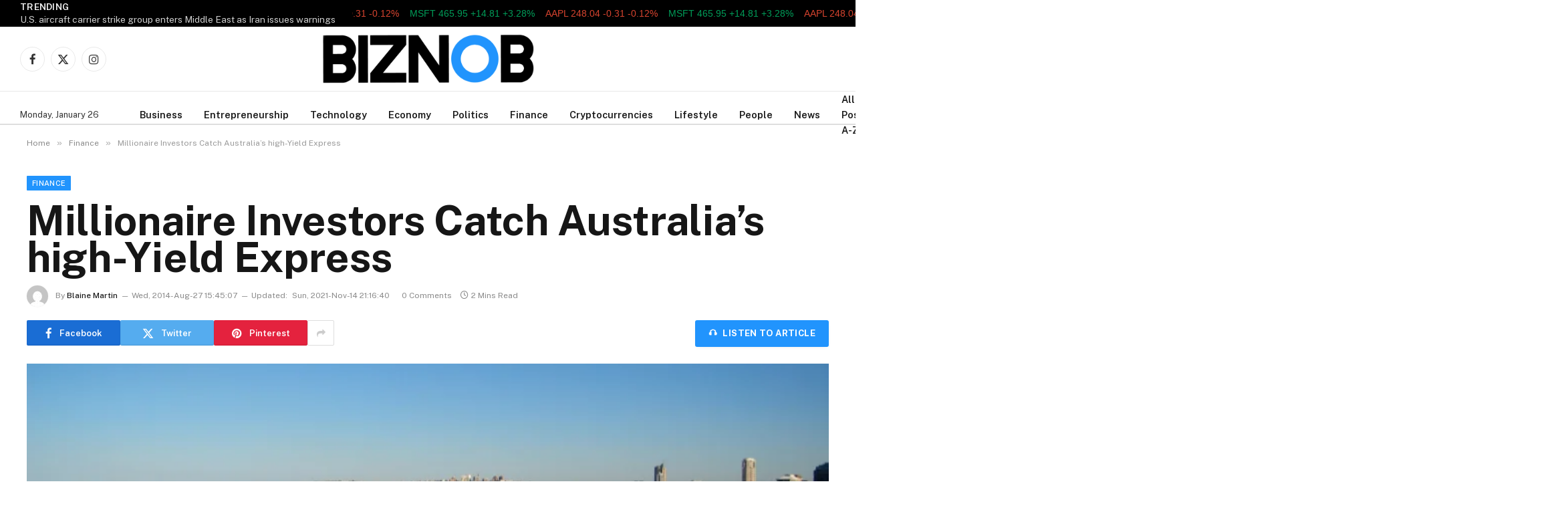

--- FILE ---
content_type: text/html; charset=UTF-8
request_url: https://www.biznob.com/millionaire-investors-catch-australias-high-yield-express/
body_size: 33439
content:

<!DOCTYPE html>
<html lang="en-US" class="s-light site-s-light">

<head>

	<meta charset="UTF-8" />
	<meta name="viewport" content="width=device-width, initial-scale=1" />
	<title>Millionaire Investors Catch Australia&#8217;s high-Yield Express &#8211; THE BIZNOB &#8211; Global Business &amp; Financial News &#8211; A Business Journal &#8211; Focus On Business Leaders, Technology – Enterpeneurship – Finance – Economy – Politics &amp; Lifestyle</title><link rel="preload" as="image" imagesrcset="https://www.biznob.com/wp-content/uploads/2014/08/Australia.jpg" imagesizes="(max-width: 1200px) 100vw, 1200px" /><link rel="preload" as="font" href="https://www.biznob.com/wp-content/themes/smart%20mag/css/icons/fonts/ts-icons.woff2?v3.2" type="font/woff2" crossorigin="anonymous" />
<meta name='robots' content='max-image-preview:large' />
<link rel='dns-prefetch' href='//code.responsivevoice.org' />
<link rel='dns-prefetch' href='//fonts.googleapis.com' />
<link rel="alternate" type="application/rss+xml" title="THE BIZNOB - Global Business &amp; Financial News - A Business Journal - Focus On Business Leaders, Technology – Enterpeneurship – Finance – Economy – Politics &amp; Lifestyle &raquo; Feed" href="https://www.biznob.com/feed/" />
<link rel="alternate" type="application/rss+xml" title="THE BIZNOB - Global Business &amp; Financial News - A Business Journal - Focus On Business Leaders, Technology – Enterpeneurship – Finance – Economy – Politics &amp; Lifestyle &raquo; Comments Feed" href="https://www.biznob.com/comments/feed/" />
<link rel="alternate" type="application/rss+xml" title="THE BIZNOB - Global Business &amp; Financial News - A Business Journal - Focus On Business Leaders, Technology – Enterpeneurship – Finance – Economy – Politics &amp; Lifestyle &raquo; Millionaire Investors Catch Australia&#8217;s high-Yield Express Comments Feed" href="https://www.biznob.com/millionaire-investors-catch-australias-high-yield-express/feed/" />
<link rel="alternate" title="oEmbed (JSON)" type="application/json+oembed" href="https://www.biznob.com/wp-json/oembed/1.0/embed?url=https%3A%2F%2Fwww.biznob.com%2Fmillionaire-investors-catch-australias-high-yield-express%2F" />
<link rel="alternate" title="oEmbed (XML)" type="text/xml+oembed" href="https://www.biznob.com/wp-json/oembed/1.0/embed?url=https%3A%2F%2Fwww.biznob.com%2Fmillionaire-investors-catch-australias-high-yield-express%2F&#038;format=xml" />
<style id='wp-img-auto-sizes-contain-inline-css' type='text/css'>
img:is([sizes=auto i],[sizes^="auto," i]){contain-intrinsic-size:3000px 1500px}
/*# sourceURL=wp-img-auto-sizes-contain-inline-css */
</style>
<style id='wp-emoji-styles-inline-css' type='text/css'>

	img.wp-smiley, img.emoji {
		display: inline !important;
		border: none !important;
		box-shadow: none !important;
		height: 1em !important;
		width: 1em !important;
		margin: 0 0.07em !important;
		vertical-align: -0.1em !important;
		background: none !important;
		padding: 0 !important;
	}
/*# sourceURL=wp-emoji-styles-inline-css */
</style>
<link rel='stylesheet' id='wp-block-library-css' href='https://www.biznob.com/wp-includes/css/dist/block-library/style.min.css?ver=6.9' type='text/css' media='all' />
<style id='classic-theme-styles-inline-css' type='text/css'>
/*! This file is auto-generated */
.wp-block-button__link{color:#fff;background-color:#32373c;border-radius:9999px;box-shadow:none;text-decoration:none;padding:calc(.667em + 2px) calc(1.333em + 2px);font-size:1.125em}.wp-block-file__button{background:#32373c;color:#fff;text-decoration:none}
/*# sourceURL=/wp-includes/css/classic-themes.min.css */
</style>
<link rel='stylesheet' id='alphalisting-block-css' href='https://www.biznob.com/wp-content/plugins/alphalisting/css/alphalisting-default.css?ver=4.3.7' type='text/css' media='all' />
<style id='global-styles-inline-css' type='text/css'>
:root{--wp--preset--aspect-ratio--square: 1;--wp--preset--aspect-ratio--4-3: 4/3;--wp--preset--aspect-ratio--3-4: 3/4;--wp--preset--aspect-ratio--3-2: 3/2;--wp--preset--aspect-ratio--2-3: 2/3;--wp--preset--aspect-ratio--16-9: 16/9;--wp--preset--aspect-ratio--9-16: 9/16;--wp--preset--color--black: #000000;--wp--preset--color--cyan-bluish-gray: #abb8c3;--wp--preset--color--white: #ffffff;--wp--preset--color--pale-pink: #f78da7;--wp--preset--color--vivid-red: #cf2e2e;--wp--preset--color--luminous-vivid-orange: #ff6900;--wp--preset--color--luminous-vivid-amber: #fcb900;--wp--preset--color--light-green-cyan: #7bdcb5;--wp--preset--color--vivid-green-cyan: #00d084;--wp--preset--color--pale-cyan-blue: #8ed1fc;--wp--preset--color--vivid-cyan-blue: #0693e3;--wp--preset--color--vivid-purple: #9b51e0;--wp--preset--gradient--vivid-cyan-blue-to-vivid-purple: linear-gradient(135deg,rgb(6,147,227) 0%,rgb(155,81,224) 100%);--wp--preset--gradient--light-green-cyan-to-vivid-green-cyan: linear-gradient(135deg,rgb(122,220,180) 0%,rgb(0,208,130) 100%);--wp--preset--gradient--luminous-vivid-amber-to-luminous-vivid-orange: linear-gradient(135deg,rgb(252,185,0) 0%,rgb(255,105,0) 100%);--wp--preset--gradient--luminous-vivid-orange-to-vivid-red: linear-gradient(135deg,rgb(255,105,0) 0%,rgb(207,46,46) 100%);--wp--preset--gradient--very-light-gray-to-cyan-bluish-gray: linear-gradient(135deg,rgb(238,238,238) 0%,rgb(169,184,195) 100%);--wp--preset--gradient--cool-to-warm-spectrum: linear-gradient(135deg,rgb(74,234,220) 0%,rgb(151,120,209) 20%,rgb(207,42,186) 40%,rgb(238,44,130) 60%,rgb(251,105,98) 80%,rgb(254,248,76) 100%);--wp--preset--gradient--blush-light-purple: linear-gradient(135deg,rgb(255,206,236) 0%,rgb(152,150,240) 100%);--wp--preset--gradient--blush-bordeaux: linear-gradient(135deg,rgb(254,205,165) 0%,rgb(254,45,45) 50%,rgb(107,0,62) 100%);--wp--preset--gradient--luminous-dusk: linear-gradient(135deg,rgb(255,203,112) 0%,rgb(199,81,192) 50%,rgb(65,88,208) 100%);--wp--preset--gradient--pale-ocean: linear-gradient(135deg,rgb(255,245,203) 0%,rgb(182,227,212) 50%,rgb(51,167,181) 100%);--wp--preset--gradient--electric-grass: linear-gradient(135deg,rgb(202,248,128) 0%,rgb(113,206,126) 100%);--wp--preset--gradient--midnight: linear-gradient(135deg,rgb(2,3,129) 0%,rgb(40,116,252) 100%);--wp--preset--font-size--small: 13px;--wp--preset--font-size--medium: 20px;--wp--preset--font-size--large: 36px;--wp--preset--font-size--x-large: 42px;--wp--preset--spacing--20: 0.44rem;--wp--preset--spacing--30: 0.67rem;--wp--preset--spacing--40: 1rem;--wp--preset--spacing--50: 1.5rem;--wp--preset--spacing--60: 2.25rem;--wp--preset--spacing--70: 3.38rem;--wp--preset--spacing--80: 5.06rem;--wp--preset--shadow--natural: 6px 6px 9px rgba(0, 0, 0, 0.2);--wp--preset--shadow--deep: 12px 12px 50px rgba(0, 0, 0, 0.4);--wp--preset--shadow--sharp: 6px 6px 0px rgba(0, 0, 0, 0.2);--wp--preset--shadow--outlined: 6px 6px 0px -3px rgb(255, 255, 255), 6px 6px rgb(0, 0, 0);--wp--preset--shadow--crisp: 6px 6px 0px rgb(0, 0, 0);}:where(.is-layout-flex){gap: 0.5em;}:where(.is-layout-grid){gap: 0.5em;}body .is-layout-flex{display: flex;}.is-layout-flex{flex-wrap: wrap;align-items: center;}.is-layout-flex > :is(*, div){margin: 0;}body .is-layout-grid{display: grid;}.is-layout-grid > :is(*, div){margin: 0;}:where(.wp-block-columns.is-layout-flex){gap: 2em;}:where(.wp-block-columns.is-layout-grid){gap: 2em;}:where(.wp-block-post-template.is-layout-flex){gap: 1.25em;}:where(.wp-block-post-template.is-layout-grid){gap: 1.25em;}.has-black-color{color: var(--wp--preset--color--black) !important;}.has-cyan-bluish-gray-color{color: var(--wp--preset--color--cyan-bluish-gray) !important;}.has-white-color{color: var(--wp--preset--color--white) !important;}.has-pale-pink-color{color: var(--wp--preset--color--pale-pink) !important;}.has-vivid-red-color{color: var(--wp--preset--color--vivid-red) !important;}.has-luminous-vivid-orange-color{color: var(--wp--preset--color--luminous-vivid-orange) !important;}.has-luminous-vivid-amber-color{color: var(--wp--preset--color--luminous-vivid-amber) !important;}.has-light-green-cyan-color{color: var(--wp--preset--color--light-green-cyan) !important;}.has-vivid-green-cyan-color{color: var(--wp--preset--color--vivid-green-cyan) !important;}.has-pale-cyan-blue-color{color: var(--wp--preset--color--pale-cyan-blue) !important;}.has-vivid-cyan-blue-color{color: var(--wp--preset--color--vivid-cyan-blue) !important;}.has-vivid-purple-color{color: var(--wp--preset--color--vivid-purple) !important;}.has-black-background-color{background-color: var(--wp--preset--color--black) !important;}.has-cyan-bluish-gray-background-color{background-color: var(--wp--preset--color--cyan-bluish-gray) !important;}.has-white-background-color{background-color: var(--wp--preset--color--white) !important;}.has-pale-pink-background-color{background-color: var(--wp--preset--color--pale-pink) !important;}.has-vivid-red-background-color{background-color: var(--wp--preset--color--vivid-red) !important;}.has-luminous-vivid-orange-background-color{background-color: var(--wp--preset--color--luminous-vivid-orange) !important;}.has-luminous-vivid-amber-background-color{background-color: var(--wp--preset--color--luminous-vivid-amber) !important;}.has-light-green-cyan-background-color{background-color: var(--wp--preset--color--light-green-cyan) !important;}.has-vivid-green-cyan-background-color{background-color: var(--wp--preset--color--vivid-green-cyan) !important;}.has-pale-cyan-blue-background-color{background-color: var(--wp--preset--color--pale-cyan-blue) !important;}.has-vivid-cyan-blue-background-color{background-color: var(--wp--preset--color--vivid-cyan-blue) !important;}.has-vivid-purple-background-color{background-color: var(--wp--preset--color--vivid-purple) !important;}.has-black-border-color{border-color: var(--wp--preset--color--black) !important;}.has-cyan-bluish-gray-border-color{border-color: var(--wp--preset--color--cyan-bluish-gray) !important;}.has-white-border-color{border-color: var(--wp--preset--color--white) !important;}.has-pale-pink-border-color{border-color: var(--wp--preset--color--pale-pink) !important;}.has-vivid-red-border-color{border-color: var(--wp--preset--color--vivid-red) !important;}.has-luminous-vivid-orange-border-color{border-color: var(--wp--preset--color--luminous-vivid-orange) !important;}.has-luminous-vivid-amber-border-color{border-color: var(--wp--preset--color--luminous-vivid-amber) !important;}.has-light-green-cyan-border-color{border-color: var(--wp--preset--color--light-green-cyan) !important;}.has-vivid-green-cyan-border-color{border-color: var(--wp--preset--color--vivid-green-cyan) !important;}.has-pale-cyan-blue-border-color{border-color: var(--wp--preset--color--pale-cyan-blue) !important;}.has-vivid-cyan-blue-border-color{border-color: var(--wp--preset--color--vivid-cyan-blue) !important;}.has-vivid-purple-border-color{border-color: var(--wp--preset--color--vivid-purple) !important;}.has-vivid-cyan-blue-to-vivid-purple-gradient-background{background: var(--wp--preset--gradient--vivid-cyan-blue-to-vivid-purple) !important;}.has-light-green-cyan-to-vivid-green-cyan-gradient-background{background: var(--wp--preset--gradient--light-green-cyan-to-vivid-green-cyan) !important;}.has-luminous-vivid-amber-to-luminous-vivid-orange-gradient-background{background: var(--wp--preset--gradient--luminous-vivid-amber-to-luminous-vivid-orange) !important;}.has-luminous-vivid-orange-to-vivid-red-gradient-background{background: var(--wp--preset--gradient--luminous-vivid-orange-to-vivid-red) !important;}.has-very-light-gray-to-cyan-bluish-gray-gradient-background{background: var(--wp--preset--gradient--very-light-gray-to-cyan-bluish-gray) !important;}.has-cool-to-warm-spectrum-gradient-background{background: var(--wp--preset--gradient--cool-to-warm-spectrum) !important;}.has-blush-light-purple-gradient-background{background: var(--wp--preset--gradient--blush-light-purple) !important;}.has-blush-bordeaux-gradient-background{background: var(--wp--preset--gradient--blush-bordeaux) !important;}.has-luminous-dusk-gradient-background{background: var(--wp--preset--gradient--luminous-dusk) !important;}.has-pale-ocean-gradient-background{background: var(--wp--preset--gradient--pale-ocean) !important;}.has-electric-grass-gradient-background{background: var(--wp--preset--gradient--electric-grass) !important;}.has-midnight-gradient-background{background: var(--wp--preset--gradient--midnight) !important;}.has-small-font-size{font-size: var(--wp--preset--font-size--small) !important;}.has-medium-font-size{font-size: var(--wp--preset--font-size--medium) !important;}.has-large-font-size{font-size: var(--wp--preset--font-size--large) !important;}.has-x-large-font-size{font-size: var(--wp--preset--font-size--x-large) !important;}
:where(.wp-block-post-template.is-layout-flex){gap: 1.25em;}:where(.wp-block-post-template.is-layout-grid){gap: 1.25em;}
:where(.wp-block-term-template.is-layout-flex){gap: 1.25em;}:where(.wp-block-term-template.is-layout-grid){gap: 1.25em;}
:where(.wp-block-columns.is-layout-flex){gap: 2em;}:where(.wp-block-columns.is-layout-grid){gap: 2em;}
:root :where(.wp-block-pullquote){font-size: 1.5em;line-height: 1.6;}
/*# sourceURL=global-styles-inline-css */
</style>
<link rel='stylesheet' id='rv-style-css' href='https://www.biznob.com/wp-content/plugins/responsivevoice-text-to-speech/includes/css/responsivevoice.css?ver=6.9' type='text/css' media='all' />
<link rel='stylesheet' id='stock-ticker-css' href='https://www.biznob.com/wp-content/plugins/stock-ticker/assets/css/stock-ticker.min.css?ver=3.24.6' type='text/css' media='all' />
<link rel='stylesheet' id='stock-ticker-custom-css' href='https://www.biznob.com/wp-content/uploads/stock-ticker-custom.css?ver=3.24.6' type='text/css' media='all' />
<link rel='stylesheet' id='elementor-frontend-css' href='https://www.biznob.com/wp-content/plugins/elementor/assets/css/frontend.min.css?ver=3.33.3' type='text/css' media='all' />
<link rel='stylesheet' id='elementor-post-65394-css' href='https://www.biznob.com/wp-content/uploads/elementor/css/post-65394.css?ver=1766138612' type='text/css' media='all' />
<link rel='stylesheet' id='elementor-pro-css' href='https://www.biznob.com/wp-content/plugins/elementor-pro/assets/css/frontend.min.css?ver=3.21.2' type='text/css' media='all' />
<link rel='stylesheet' id='elementor-post-65712-css' href='https://www.biznob.com/wp-content/uploads/elementor/css/post-65712.css?ver=1766144345' type='text/css' media='all' />
<link rel='stylesheet' id='dashicons-css' href='https://www.biznob.com/wp-includes/css/dashicons.min.css?ver=6.9' type='text/css' media='all' />
<link rel='stylesheet' id='alphalisting-css' href='https://www.biznob.com/wp-content/plugins/alphalisting/css/alphalisting-default.css?ver=4.3.7' type='text/css' media='all' />
<link rel='stylesheet' id='smartmag-core-css' href='https://www.biznob.com/wp-content/themes/smart%20mag/style.css?ver=10.3.0' type='text/css' media='all' />
<style id='smartmag-core-inline-css' type='text/css'>
:root { --c-main: #2194fd;
--c-main-rgb: 33,148,253; }
.post-title:not(._) { font-size: 15px; }
.main-sidebar .widget-title .heading { font-size: 33px; }
.smart-head-main .smart-head-mid { --head-h: 96px; }
.smart-head-main .smart-head-bot { --head-h: 51px; border-top-width: 1px; border-top-color: #e8e8e8; border-bottom-width: 2px; border-bottom-color: #dedede; }
.navigation-main .menu > li > a { font-size: 14.4px; font-weight: 600; }
.navigation-main .menu > li li a { font-size: 13px; }
.navigation-main { --nav-items-space: 16px; }
.mobile-menu { font-size: 15px; }
.smart-head-main .spc-social { --spc-social-fs: 17px; --spc-social-size: 37px; }
.smart-head-main .hamburger-icon { width: 18px; }
.trending-ticker .heading { color: #f7f7f7; font-size: 13.8px; font-weight: 600; letter-spacing: .02em; margin-right: 30px; }
.trending-ticker .post-link { font-size: 13.8px; }
.trending-ticker { --max-width: 500px; }
.the-post-header .post-meta .post-title { line-height: 0.9; }
.entry-content { font-size: 22px; }
@media (min-width: 941px) and (max-width: 1200px) { .navigation-main .menu > li > a { font-size: calc(10px + (14.4px - 10px) * .7); }
.trending-ticker { --max-width: 400px; } }


/*# sourceURL=smartmag-core-inline-css */
</style>
<link rel='stylesheet' id='smartmag-fonts-css' href='https://fonts.googleapis.com/css?family=Public+Sans%3A400%2C400i%2C500%2C600%2C700' type='text/css' media='all' />
<link rel='stylesheet' id='smartmag-magnific-popup-css' href='https://www.biznob.com/wp-content/themes/smart%20mag/css/lightbox.css?ver=10.3.0' type='text/css' media='all' />
<link rel='stylesheet' id='smartmag-icons-css' href='https://www.biznob.com/wp-content/themes/smart%20mag/css/icons/icons.css?ver=10.3.0' type='text/css' media='all' />
<script type="text/javascript" id="smartmag-lazy-inline-js-after">
/* <![CDATA[ */
/**
 * @copyright ThemeSphere
 * @preserve
 */
var BunyadLazy={};BunyadLazy.load=function(){function a(e,n){var t={};e.dataset.bgset&&e.dataset.sizes?(t.sizes=e.dataset.sizes,t.srcset=e.dataset.bgset):t.src=e.dataset.bgsrc,function(t){var a=t.dataset.ratio;if(0<a){const e=t.parentElement;if(e.classList.contains("media-ratio")){const n=e.style;n.getPropertyValue("--a-ratio")||(n.paddingBottom=100/a+"%")}}}(e);var a,o=document.createElement("img");for(a in o.onload=function(){var t="url('"+(o.currentSrc||o.src)+"')",a=e.style;a.backgroundImage!==t&&requestAnimationFrame(()=>{a.backgroundImage=t,n&&n()}),o.onload=null,o.onerror=null,o=null},o.onerror=o.onload,t)o.setAttribute(a,t[a]);o&&o.complete&&0<o.naturalWidth&&o.onload&&o.onload()}function e(t){t.dataset.loaded||a(t,()=>{document.dispatchEvent(new Event("lazyloaded")),t.dataset.loaded=1})}function n(t){"complete"===document.readyState?t():window.addEventListener("load",t)}return{initEarly:function(){var t,a=()=>{document.querySelectorAll(".img.bg-cover:not(.lazyload)").forEach(e)};"complete"!==document.readyState?(t=setInterval(a,150),n(()=>{a(),clearInterval(t)})):a()},callOnLoad:n,initBgImages:function(t){t&&n(()=>{document.querySelectorAll(".img.bg-cover").forEach(e)})},bgLoad:a}}(),BunyadLazy.load.initEarly();
//# sourceURL=smartmag-lazy-inline-js-after
/* ]]> */
</script>
<script type="text/javascript" src="https://code.responsivevoice.org/responsivevoice.js" id="responsive-voice-js"></script>
<script type="text/javascript" src="https://www.biznob.com/wp-includes/js/jquery/jquery.min.js?ver=3.7.1" id="jquery-core-js"></script>
<script type="text/javascript" src="https://www.biznob.com/wp-includes/js/jquery/jquery-migrate.min.js?ver=3.4.1" id="jquery-migrate-js"></script>
<script type="text/javascript" src="https://www.biznob.com/wp-content/plugins/stock-market-ticker/assets/stockdio-wp.js?ver=1.9.24" id="customStockdioJs-js"></script>
<link rel="https://api.w.org/" href="https://www.biznob.com/wp-json/" /><link rel="alternate" title="JSON" type="application/json" href="https://www.biznob.com/wp-json/wp/v2/posts/3863" /><link rel="EditURI" type="application/rsd+xml" title="RSD" href="https://www.biznob.com/xmlrpc.php?rsd" />
<meta name="generator" content="WordPress 6.9" />
<link rel="canonical" href="https://www.biznob.com/millionaire-investors-catch-australias-high-yield-express/" />
<link rel='shortlink' href='https://www.biznob.com/?p=3863' />

		<script>
		var BunyadSchemeKey = 'bunyad-scheme';
		(() => {
			const d = document.documentElement;
			const c = d.classList;
			var scheme = localStorage.getItem(BunyadSchemeKey);
			
			if (scheme) {
				d.dataset.origClass = c;
				scheme === 'dark' ? c.remove('s-light', 'site-s-light') : c.remove('s-dark', 'site-s-dark');
				c.add('site-s-' + scheme, 's-' + scheme);
			}
		})();
		</script>
		<meta name="generator" content="Elementor 3.33.3; features: e_font_icon_svg, additional_custom_breakpoints; settings: css_print_method-external, google_font-enabled, font_display-swap">
			<style>
				.e-con.e-parent:nth-of-type(n+4):not(.e-lazyloaded):not(.e-no-lazyload),
				.e-con.e-parent:nth-of-type(n+4):not(.e-lazyloaded):not(.e-no-lazyload) * {
					background-image: none !important;
				}
				@media screen and (max-height: 1024px) {
					.e-con.e-parent:nth-of-type(n+3):not(.e-lazyloaded):not(.e-no-lazyload),
					.e-con.e-parent:nth-of-type(n+3):not(.e-lazyloaded):not(.e-no-lazyload) * {
						background-image: none !important;
					}
				}
				@media screen and (max-height: 640px) {
					.e-con.e-parent:nth-of-type(n+2):not(.e-lazyloaded):not(.e-no-lazyload),
					.e-con.e-parent:nth-of-type(n+2):not(.e-lazyloaded):not(.e-no-lazyload) * {
						background-image: none !important;
					}
				}
			</style>
			<link rel="icon" href="https://www.biznob.com/wp-content/uploads/2023/02/cropped-BIZNOB-FAVE-ICON--32x32.png" sizes="32x32" />
<link rel="icon" href="https://www.biznob.com/wp-content/uploads/2023/02/cropped-BIZNOB-FAVE-ICON--192x192.png" sizes="192x192" />
<link rel="apple-touch-icon" href="https://www.biznob.com/wp-content/uploads/2023/02/cropped-BIZNOB-FAVE-ICON--180x180.png" />
<meta name="msapplication-TileImage" content="https://www.biznob.com/wp-content/uploads/2023/02/cropped-BIZNOB-FAVE-ICON--270x270.png" />
		<style type="text/css" id="wp-custom-css">
			/* ==================================================
   1. SINGLE POST TITLE STYLES
   ================================================== */
.single-post .entry-title,
.single-post h1.post-title,
.single-post h1.entry-header {
    font-size: 62px;
    line-height: 1.1;
}

@media (max-width: 1024px) {
    .single-post .entry-title,
    .single-post h1.post-title,
    .single-post h1.entry-header {
        font-size: 38px;
        line-height: 1.15;
    }
}

@media (max-width: 768px) {
    .single-post .entry-title,
    .single-post h1.post-title,
    .single-post h1.entry-header {
        font-size: 32px;
        line-height: 1.2;
    }
}


    padding: 0 !important;
    
    /* Ensure it takes full width */
    width: auto !important;
}
/* ==================================================
   FINAL FIX: FORCE 6 COLUMNS
   ================================================== */

/* 1. Force the Container to accept 6 Columns */
div[id^="alphalisting-letter-"] ul,
.alphalisting-index ul,
ul.alphalisting-columns {
    /* FORCE 6 COLUMNS */
    -webkit-column-count: 6 !important;
    -moz-column-count: 6 !important;
    column-count: 6 !important;
    
    /* CRITICAL: Tell browser not to set a minimum width */
    column-width: auto !important; 
    
    /* Spacing */
    column-gap: 15px !important; /* Smaller gap helps fit more columns */
    margin-left: 25px !important; /* The Left Margin you wanted */
    padding-left: 0 !important;
    
    /* Ensure full width usage */
    width: 100% !important;
    max-width: 100% !important;
    display: block !important;
}

/* 2. Adjust Text to fit inside small columns */
div[id^="alphalisting-letter-"] ul li,
.alphalisting-index ul li {
    /* Make text slightly smaller so 6 columns don't look crushed */
    font-size: 13px !important; 
    line-height: 1.3 !important;
    margin-bottom: 8px !important;
    
    /* Ensure long words don't break the layout */
    word-wrap: break-word !important; 
    width: 100% !important;
    break-inside: avoid-column;
}

/* ==================================================
   RESPONSIVE UPDATES
   ================================================== */

/* Only drop to 4 columns on TABLETS (smaller than 1024px) */
/* Previously this was 1280px, which might have been blocking your laptop view */
@media (max-width: 1024px) {
    div[id^="alphalisting-letter-"] ul,
    .alphalisting-index ul {
        column-count: 4 !important;
    }
}

/* Mobile Phones -> 2 Columns */
@media (max-width: 767px) {
    div[id^="alphalisting-letter-"] ul,
    .alphalisting-index ul {
        column-count: 2 !important;
        margin-left: 0 !important;
    }
}
/* ================================
   DIRECTORY A–Z STYLING
================================ */

.directory-archive {
    margin: 0 40px; /* left & right margin */
}

.directory-title {
    margin-bottom: 30px;
}

/* Grid layout */
.directory-list {
    display: grid;
    grid-template-columns: repeat(4, 1fr);
    gap: 20px 30px; /* row gap | column gap */
    padding: 0;
    list-style: none;
}

/* Individual items */
.directory-item {
    padding: 10px 0;
}

/* Links styling */
.directory-item a {
    text-decoration: none;
    font-weight: 500;
}

.directory-item a:hover {
    text-decoration: underline;
}

/* Responsive adjustments */
@media (max-width: 1024px) {
    .directory-list {
        grid-template-columns: repeat(3, 1fr);
    }
}

@media (max-width: 768px) {
    .directory-list {
        grid-template-columns: repeat(2, 1fr);
    }
}

@media (max-width: 480px) {
    .directory-list {
        grid-template-columns: 1fr;
    }
}


/* ================================
   DIRECTORY TITLE ENHANCEMENTS
================================ */

.directory-title {
    text-align: center;      /* center the title */
    margin-top: 40px;        /* space from top */
    margin-bottom: 40px;     /* space before list */
    font-size: 32px;         /* slightly larger title */
    font-weight: 700;
}

/* ================================
   DIRECTORY LIST FONT SIZE
================================ */

.directory-item a {
    font-size: 18px;         /* bigger text */
    line-height: 1.5;
}

/* Mailchimp Form Styling */
.mc-form {
  max-width: 420px;
  margin: 0 auto;
  display: flex;
  flex-direction: column;
  gap: 14px;
}

.mc-label {
  font-size: 14px;
  font-weight: 600;
  color: #333;
}

.mc-input {
  padding: 14px 16px;
  font-size: 15px;
  border: 1px solid #ddd;
  border-radius: 6px;
  outline: none;
  transition: border-color 0.2s ease;
}

.mc-input:focus {
  border-color: #0073ff;
}

.mc-button {
  padding: 14px;
  font-size: 15px;
  font-weight: 600;
  background-color: #0073ff;
  color: #fff;
  border: none;
  border-radius: 6px;
  cursor: pointer;
  transition: background-color 0.2s ease, transform 0.1s ease;
}

.mc-button:hover {
  background-color: #005fd1;
}

.mc-button:active {
  transform: scale(0.98);
}

		</style>
		

</head>

<body class="wp-singular post-template-default single single-post postid-3863 single-format-standard wp-theme-smartmag no-sidebar post-layout-modern post-cat-7587 has-lb has-lb-sm ts-img-hov-fade has-sb-sep layout-normal elementor-default elementor-kit-65394">



<div class="main-wrap">

	
<div class="off-canvas-backdrop"></div>
<div class="mobile-menu-container off-canvas" id="off-canvas">

	<div class="off-canvas-head">
		<a href="#" class="close">
			<span class="visuallyhidden">Close Menu</span>
			<i class="tsi tsi-times"></i>
		</a>

		<div class="ts-logo">
			<img fetchpriority="high" class="logo-mobile logo-image logo-image-dark" src="https://www.biznob.com/wp-content/uploads/2025/12/biznob-logo-black-e1636331037767.png" width="800" height="192" alt="THE BIZNOB &#8211; Global Business &amp; Financial News &#8211; A Business Journal &#8211; Focus On Business Leaders, Technology – Enterpeneurship – Finance – Economy – Politics &amp; Lifestyle"/><img class="logo-mobile logo-image" src="https://www.biznob.com/wp-content/uploads/2025/12/biznob-logo-black-e1636331037767.png" width="800" height="192" alt="THE BIZNOB &#8211; Global Business &amp; Financial News &#8211; A Business Journal &#8211; Focus On Business Leaders, Technology – Enterpeneurship – Finance – Economy – Politics &amp; Lifestyle"/>		</div>
	</div>

	<div class="off-canvas-content">

		
			<ul id="menu-offcanvans" class="mobile-menu"><li id="menu-item-65934" class="menu-item menu-item-type-taxonomy menu-item-object-category menu-item-65934"><a href="https://www.biznob.com/category/accounting/">Accounting</a></li>
<li id="menu-item-65935" class="menu-item menu-item-type-taxonomy menu-item-object-category menu-item-65935"><a href="https://www.biznob.com/category/affiliate-marketing/">Affiliate Marketing</a></li>
<li id="menu-item-65936" class="menu-item menu-item-type-taxonomy menu-item-object-category menu-item-65936"><a href="https://www.biznob.com/category/agriculture/">Agriculture</a></li>
<li id="menu-item-65937" class="menu-item menu-item-type-taxonomy menu-item-object-category menu-item-65937"><a href="https://www.biznob.com/category/ai/">AI</a></li>
<li id="menu-item-65938" class="menu-item menu-item-type-taxonomy menu-item-object-category menu-item-65938"><a href="https://www.biznob.com/category/anonymous/">anonymous</a></li>
<li id="menu-item-65939" class="menu-item menu-item-type-taxonomy menu-item-object-category menu-item-65939"><a href="https://www.biznob.com/category/app-development/">App Development</a></li>
<li id="menu-item-65940" class="menu-item menu-item-type-taxonomy menu-item-object-category menu-item-65940"><a href="https://www.biznob.com/category/arts/">Arts</a></li>
<li id="menu-item-65941" class="menu-item menu-item-type-taxonomy menu-item-object-category menu-item-65941"><a href="https://www.biznob.com/category/arts/entertainment/">Entertainment</a></li>
<li id="menu-item-65942" class="menu-item menu-item-type-taxonomy menu-item-object-category menu-item-65942"><a href="https://www.biznob.com/category/auto-repair/">Auto Repair</a></li>
<li id="menu-item-65943" class="menu-item menu-item-type-taxonomy menu-item-object-category menu-item-65943"><a href="https://www.biznob.com/category/bookkeeping/">Bookkeeping</a></li>
<li id="menu-item-65944" class="menu-item menu-item-type-taxonomy menu-item-object-category menu-item-65944"><a href="https://www.biznob.com/category/brand-building/">Brand Building</a></li>
<li id="menu-item-65945" class="menu-item menu-item-type-taxonomy menu-item-object-category menu-item-65945"><a href="https://www.biznob.com/category/breaking-news/">Breaking News</a></li>
<li id="menu-item-65946" class="menu-item menu-item-type-taxonomy menu-item-object-category menu-item-65946"><a href="https://www.biznob.com/category/budgeting/">budgeting</a></li>
<li id="menu-item-65947" class="menu-item menu-item-type-taxonomy menu-item-object-category menu-item-65947"><a href="https://www.biznob.com/category/business/">Business</a></li>
<li id="menu-item-65948" class="menu-item menu-item-type-taxonomy menu-item-object-category menu-item-65948"><a href="https://www.biznob.com/category/business-coaching/">Business Coaching</a></li>
<li id="menu-item-65949" class="menu-item menu-item-type-taxonomy menu-item-object-category menu-item-65949"><a href="https://www.biznob.com/category/business-expansion/">Business Expansion</a></li>
<li id="menu-item-65950" class="menu-item menu-item-type-taxonomy menu-item-object-category menu-item-65950"><a href="https://www.biznob.com/category/business-news-and-trends/">business news and trends</a></li>
<li id="menu-item-65951" class="menu-item menu-item-type-taxonomy menu-item-object-category menu-item-65951"><a href="https://www.biznob.com/category/business-news-profiles/">Business News/ Profiles</a></li>
<li id="menu-item-65952" class="menu-item menu-item-type-taxonomy menu-item-object-category menu-item-65952"><a href="https://www.biznob.com/category/casino/">Casino</a></li>
<li id="menu-item-65953" class="menu-item menu-item-type-taxonomy menu-item-object-category menu-item-65953"><a href="https://www.biznob.com/category/child-care/">Child Care</a></li>
<li id="menu-item-65954" class="menu-item menu-item-type-taxonomy menu-item-object-category menu-item-65954"><a href="https://www.biznob.com/category/cleaning-services/">Cleaning Services</a></li>
<li id="menu-item-65955" class="menu-item menu-item-type-taxonomy menu-item-object-category menu-item-65955"><a href="https://www.biznob.com/category/clothing-and-fashion/">Clothing and fashion</a></li>
<li id="menu-item-65956" class="menu-item menu-item-type-taxonomy menu-item-object-category menu-item-65956"><a href="https://www.biznob.com/category/computer-programming/">Computer Programming</a></li>
<li id="menu-item-65957" class="menu-item menu-item-type-taxonomy menu-item-object-category menu-item-65957"><a href="https://www.biznob.com/category/construction/">Construction</a></li>
<li id="menu-item-65958" class="menu-item menu-item-type-taxonomy menu-item-object-category menu-item-65958"><a href="https://www.biznob.com/category/consulting/">Consulting</a></li>
<li id="menu-item-65959" class="menu-item menu-item-type-taxonomy menu-item-object-category menu-item-65959"><a href="https://www.biznob.com/category/covid-19-pandemic/">Covid-19 pandemic</a></li>
<li id="menu-item-65960" class="menu-item menu-item-type-taxonomy menu-item-object-category menu-item-65960"><a href="https://www.biznob.com/category/crafts/">Crafts</a></li>
<li id="menu-item-65961" class="menu-item menu-item-type-taxonomy menu-item-object-category menu-item-65961"><a href="https://www.biznob.com/category/crime/">crime</a></li>
<li id="menu-item-65962" class="menu-item menu-item-type-taxonomy menu-item-object-category menu-item-65962"><a href="https://www.biznob.com/category/cryptocurrencies/">Cryptocurrencies</a></li>
<li id="menu-item-65963" class="menu-item menu-item-type-taxonomy menu-item-object-category menu-item-65963"><a href="https://www.biznob.com/category/customer-service/">Customer Service</a></li>
<li id="menu-item-65964" class="menu-item menu-item-type-taxonomy menu-item-object-category menu-item-65964"><a href="https://www.biznob.com/category/delivery-services/">Delivery Services</a></li>
<li id="menu-item-65965" class="menu-item menu-item-type-taxonomy menu-item-object-category menu-item-65965"><a href="https://www.biznob.com/category/drought/">Drought</a></li>
<li id="menu-item-65966" class="menu-item menu-item-type-taxonomy menu-item-object-category menu-item-65966"><a href="https://www.biznob.com/category/e-commerce/">E-commerce</a></li>
<li id="menu-item-65967" class="menu-item menu-item-type-taxonomy menu-item-object-category menu-item-65967"><a href="https://www.biznob.com/category/economics/">Economics</a></li>
<li id="menu-item-65968" class="menu-item menu-item-type-taxonomy menu-item-object-category menu-item-65968"><a href="https://www.biznob.com/category/economy/">Economy</a></li>
<li id="menu-item-65969" class="menu-item menu-item-type-taxonomy menu-item-object-category menu-item-65969"><a href="https://www.biznob.com/category/editing/">Editing</a></li>
<li id="menu-item-65970" class="menu-item menu-item-type-taxonomy menu-item-object-category menu-item-65970"><a href="https://www.biznob.com/category/educations/">Educations</a></li>
<li id="menu-item-65971" class="menu-item menu-item-type-taxonomy menu-item-object-category menu-item-65971"><a href="https://www.biznob.com/category/electoral/">Electoral</a></li>
<li id="menu-item-65972" class="menu-item menu-item-type-taxonomy menu-item-object-category menu-item-65972"><a href="https://www.biznob.com/category/engineering/">Engineering</a></li>
<li id="menu-item-65973" class="menu-item menu-item-type-taxonomy menu-item-object-category menu-item-65973"><a href="https://www.biznob.com/category/entertainment-2/">Entertainment</a></li>
<li id="menu-item-65974" class="menu-item menu-item-type-taxonomy menu-item-object-category menu-item-65974"><a href="https://www.biznob.com/category/entrepreneurship/">Entrepreneurship</a></li>
<li id="menu-item-65975" class="menu-item menu-item-type-taxonomy menu-item-object-category menu-item-65975"><a href="https://www.biznob.com/category/environmental-journalism/">Environmental Journalism</a></li>
<li id="menu-item-65976" class="menu-item menu-item-type-taxonomy menu-item-object-category menu-item-65976"><a href="https://www.biznob.com/category/etf/">ETF</a></li>
<li id="menu-item-65977" class="menu-item menu-item-type-taxonomy menu-item-object-category menu-item-65977"><a href="https://www.biznob.com/category/event-planning/">Event Planning</a></li>
<li id="menu-item-65978" class="menu-item menu-item-type-taxonomy menu-item-object-category menu-item-65978"><a href="https://www.biznob.com/category/farming/">Farming</a></li>
<li id="menu-item-65979" class="menu-item menu-item-type-taxonomy menu-item-object-category menu-item-65979"><a href="https://www.biznob.com/category/fashion/">Fashion</a></li>
<li id="menu-item-65980" class="menu-item menu-item-type-taxonomy menu-item-object-category current-post-ancestor current-menu-parent current-post-parent menu-item-65980"><a href="https://www.biznob.com/category/finance/">Finance</a></li>
<li id="menu-item-65981" class="menu-item menu-item-type-taxonomy menu-item-object-category menu-item-65981"><a href="https://www.biznob.com/category/finance/etf-finance/">ETF</a></li>
<li id="menu-item-65982" class="menu-item menu-item-type-taxonomy menu-item-object-category menu-item-65982"><a href="https://www.biznob.com/category/finance-economy/">Finance/Economy</a></li>
<li id="menu-item-65983" class="menu-item menu-item-type-taxonomy menu-item-object-category menu-item-65983"><a href="https://www.biznob.com/category/finances/">Finances</a></li>
<li id="menu-item-65984" class="menu-item menu-item-type-taxonomy menu-item-object-category menu-item-65984"><a href="https://www.biznob.com/category/financial-management-and-accounting/">Financial Management and Accounting</a></li>
<li id="menu-item-65985" class="menu-item menu-item-type-taxonomy menu-item-object-category menu-item-65985"><a href="https://www.biznob.com/category/financial-planning/">Financial Planning</a></li>
<li id="menu-item-65986" class="menu-item menu-item-type-taxonomy menu-item-object-category menu-item-65986"><a href="https://www.biznob.com/category/fitness-services/">Fitness Services</a></li>
<li id="menu-item-65987" class="menu-item menu-item-type-taxonomy menu-item-object-category menu-item-65987"><a href="https://www.biznob.com/category/florist/">Florist</a></li>
<li id="menu-item-65988" class="menu-item menu-item-type-taxonomy menu-item-object-category menu-item-65988"><a href="https://www.biznob.com/category/food-services/">Food Services</a></li>
<li id="menu-item-65989" class="menu-item menu-item-type-taxonomy menu-item-object-category menu-item-65989"><a href="https://www.biznob.com/category/freelancing/">Freelancing</a></li>
<li id="menu-item-65990" class="menu-item menu-item-type-taxonomy menu-item-object-category menu-item-65990"><a href="https://www.biznob.com/category/gardening-services/">Gardening Services</a></li>
<li id="menu-item-65991" class="menu-item menu-item-type-taxonomy menu-item-object-category menu-item-65991"><a href="https://www.biznob.com/category/gaza/">GAZA</a></li>
<li id="menu-item-65992" class="menu-item menu-item-type-taxonomy menu-item-object-category menu-item-65992"><a href="https://www.biznob.com/category/general/">general</a></li>
<li id="menu-item-65993" class="menu-item menu-item-type-taxonomy menu-item-object-category menu-item-65993"><a href="https://www.biznob.com/category/graphic-design/">Graphic Design</a></li>
<li id="menu-item-65994" class="menu-item menu-item-type-taxonomy menu-item-object-category menu-item-65994"><a href="https://www.biznob.com/category/guide/">guide</a></li>
<li id="menu-item-65995" class="menu-item menu-item-type-taxonomy menu-item-object-category menu-item-65995"><a href="https://www.biznob.com/category/hair-care-services/">Hair Care Services</a></li>
<li id="menu-item-65996" class="menu-item menu-item-type-taxonomy menu-item-object-category menu-item-65996"><a href="https://www.biznob.com/category/headhunting/">Headhunting</a></li>
<li id="menu-item-65997" class="menu-item menu-item-type-taxonomy menu-item-object-category menu-item-65997"><a href="https://www.biznob.com/category/health/">Health</a></li>
<li id="menu-item-65998" class="menu-item menu-item-type-taxonomy menu-item-object-category menu-item-65998"><a href="https://www.biznob.com/category/home-bakery/">Home Bakery</a></li>
<li id="menu-item-65999" class="menu-item menu-item-type-taxonomy menu-item-object-category menu-item-65999"><a href="https://www.biznob.com/category/home-decorating/">Home Decorating</a></li>
<li id="menu-item-66000" class="menu-item menu-item-type-taxonomy menu-item-object-category menu-item-66000"><a href="https://www.biznob.com/category/home-healthcare/">Home Healthcare</a></li>
<li id="menu-item-66001" class="menu-item menu-item-type-taxonomy menu-item-object-category menu-item-66001"><a href="https://www.biznob.com/category/home-inspection/">Home Inspection.</a></li>
<li id="menu-item-66002" class="menu-item menu-item-type-taxonomy menu-item-object-category menu-item-66002"><a href="https://www.biznob.com/category/home-organizing/">Home Organizing</a></li>
<li id="menu-item-66003" class="menu-item menu-item-type-taxonomy menu-item-object-category menu-item-66003"><a href="https://www.biznob.com/category/home-services/">Home Services</a></li>
<li id="menu-item-66004" class="menu-item menu-item-type-taxonomy menu-item-object-category menu-item-66004"><a href="https://www.biznob.com/category/home-staging/">Home Staging</a></li>
<li id="menu-item-66005" class="menu-item menu-item-type-taxonomy menu-item-object-category menu-item-66005"><a href="https://www.biznob.com/category/house-sitting/">House Sitting</a></li>
<li id="menu-item-66006" class="menu-item menu-item-type-taxonomy menu-item-object-category menu-item-66006"><a href="https://www.biznob.com/category/human-capital/">Human Capital</a></li>
<li id="menu-item-66007" class="menu-item menu-item-type-taxonomy menu-item-object-category menu-item-66007"><a href="https://www.biznob.com/category/interior-design/">Interior Design</a></li>
<li id="menu-item-66008" class="menu-item menu-item-type-taxonomy menu-item-object-category menu-item-66008"><a href="https://www.biznob.com/category/investing/">Investing</a></li>
<li id="menu-item-66009" class="menu-item menu-item-type-taxonomy menu-item-object-category menu-item-66009"><a href="https://www.biznob.com/category/investment/">Investment</a></li>
<li id="menu-item-66010" class="menu-item menu-item-type-taxonomy menu-item-object-category menu-item-66010"><a href="https://www.biznob.com/category/investments/">investments</a></li>
<li id="menu-item-66011" class="menu-item menu-item-type-taxonomy menu-item-object-category menu-item-66011"><a href="https://www.biznob.com/category/landscaping/">Landscaping</a></li>
<li id="menu-item-66012" class="menu-item menu-item-type-taxonomy menu-item-object-category menu-item-66012"><a href="https://www.biznob.com/category/latest-trend-and-innvations/">Latest trend and Innvations</a></li>
<li id="menu-item-66013" class="menu-item menu-item-type-taxonomy menu-item-object-category menu-item-66013"><a href="https://www.biznob.com/category/legal-assistance/">Legal Assistance</a></li>
<li id="menu-item-66014" class="menu-item menu-item-type-taxonomy menu-item-object-category menu-item-66014"><a href="https://www.biznob.com/category/lifestyle/">Lifestyle</a></li>
<li id="menu-item-66015" class="menu-item menu-item-type-taxonomy menu-item-object-category menu-item-66015"><a href="https://www.biznob.com/category/maintenance/">Maintenance</a></li>
<li id="menu-item-66016" class="menu-item menu-item-type-taxonomy menu-item-object-category menu-item-66016"><a href="https://www.biznob.com/category/manufacturing/">Manufacturing</a></li>
<li id="menu-item-66017" class="menu-item menu-item-type-taxonomy menu-item-object-category menu-item-66017"><a href="https://www.biznob.com/category/marketing-strategies/">Marketing Strategies</a></li>
<li id="menu-item-66018" class="menu-item menu-item-type-taxonomy menu-item-object-category menu-item-66018"><a href="https://www.biznob.com/category/media/">Media</a></li>
<li id="menu-item-66019" class="menu-item menu-item-type-taxonomy menu-item-object-category menu-item-66019"><a href="https://www.biznob.com/category/mobile-apps/">Mobile Apps</a></li>
<li id="menu-item-66020" class="menu-item menu-item-type-taxonomy menu-item-object-category menu-item-66020"><a href="https://www.biznob.com/category/money/">money</a></li>
<li id="menu-item-66021" class="menu-item menu-item-type-taxonomy menu-item-object-category menu-item-66021"><a href="https://www.biznob.com/category/mostbet-azerbaijan/">mostbet azerbaijan</a></li>
<li id="menu-item-66022" class="menu-item menu-item-type-taxonomy menu-item-object-category menu-item-66022"><a href="https://www.biznob.com/category/music-instruction/">Music Instruction</a></li>
<li id="menu-item-66023" class="menu-item menu-item-type-taxonomy menu-item-object-category menu-item-66023"><a href="https://www.biznob.com/category/mystery/">Mystery</a></li>
<li id="menu-item-66024" class="menu-item menu-item-type-taxonomy menu-item-object-category menu-item-66024"><a href="https://www.biznob.com/category/natural-resource-management/">Natural Resource Management</a></li>
<li id="menu-item-66025" class="menu-item menu-item-type-taxonomy menu-item-object-category menu-item-66025"><a href="https://www.biznob.com/category/news/">news</a></li>
<li id="menu-item-66027" class="menu-item menu-item-type-taxonomy menu-item-object-category menu-item-66027"><a href="https://www.biznob.com/category/online-business/">Online Business</a></li>
<li id="menu-item-66029" class="menu-item menu-item-type-taxonomy menu-item-object-category menu-item-66029"><a href="https://www.biznob.com/category/people/">People</a></li>
<li id="menu-item-66030" class="menu-item menu-item-type-taxonomy menu-item-object-category menu-item-66030"><a href="https://www.biznob.com/category/personal-chef/">Personal Chef</a></li>
<li id="menu-item-66031" class="menu-item menu-item-type-taxonomy menu-item-object-category menu-item-66031"><a href="https://www.biznob.com/category/personal-training/">Personal Training</a></li>
<li id="menu-item-66032" class="menu-item menu-item-type-taxonomy menu-item-object-category menu-item-66032"><a href="https://www.biznob.com/category/pet-care/">Pet Care</a></li>
<li id="menu-item-66033" class="menu-item menu-item-type-taxonomy menu-item-object-category menu-item-66033"><a href="https://www.biznob.com/category/pet-sitting/">Pet Sitting</a></li>
<li id="menu-item-66034" class="menu-item menu-item-type-taxonomy menu-item-object-category menu-item-66034"><a href="https://www.biznob.com/category/photography/">Photography</a></li>
<li id="menu-item-66035" class="menu-item menu-item-type-taxonomy menu-item-object-category menu-item-66035"><a href="https://www.biznob.com/category/plumbing-services/">Plumbing Services</a></li>
<li id="menu-item-66036" class="menu-item menu-item-type-taxonomy menu-item-object-category menu-item-66036"><a href="https://www.biznob.com/category/politics/">Politics</a></li>
<li id="menu-item-66037" class="menu-item menu-item-type-taxonomy menu-item-object-category menu-item-66037"><a href="https://www.biznob.com/category/profile/">Profile</a></li>
<li id="menu-item-66038" class="menu-item menu-item-type-taxonomy menu-item-object-category menu-item-66038"><a href="https://www.biznob.com/category/profit/">profit</a></li>
<li id="menu-item-66039" class="menu-item menu-item-type-taxonomy menu-item-object-category menu-item-66039"><a href="https://www.biznob.com/category/property/">property</a></li>
<li id="menu-item-66040" class="menu-item menu-item-type-taxonomy menu-item-object-category menu-item-66040"><a href="https://www.biznob.com/category/property-management/">Property Management</a></li>
<li id="menu-item-66041" class="menu-item menu-item-type-taxonomy menu-item-object-category menu-item-66041"><a href="https://www.biznob.com/category/publishing/">Publishing</a></li>
<li id="menu-item-66042" class="menu-item menu-item-type-taxonomy menu-item-object-category menu-item-66042"><a href="https://www.biznob.com/category/racing/">Racing</a></li>
<li id="menu-item-66043" class="menu-item menu-item-type-taxonomy menu-item-object-category menu-item-66043"><a href="https://www.biznob.com/category/real-estate/">Real Estate</a></li>
<li id="menu-item-66044" class="menu-item menu-item-type-taxonomy menu-item-object-category menu-item-66044"><a href="https://www.biznob.com/category/recruiting/">Recruiting</a></li>
<li id="menu-item-66045" class="menu-item menu-item-type-taxonomy menu-item-object-category menu-item-66045"><a href="https://www.biznob.com/category/recycling-services/">Recycling Services</a></li>
<li id="menu-item-66046" class="menu-item menu-item-type-taxonomy menu-item-object-category menu-item-66046"><a href="https://www.biznob.com/category/refurbishing/">Refurbishing</a></li>
<li id="menu-item-66047" class="menu-item menu-item-type-taxonomy menu-item-object-category menu-item-66047"><a href="https://www.biznob.com/category/religion/">religion</a></li>
<li id="menu-item-66048" class="menu-item menu-item-type-taxonomy menu-item-object-category menu-item-66048"><a href="https://www.biznob.com/category/renewable-energy-sources/">Renewable Energy Sources</a></li>
<li id="menu-item-66049" class="menu-item menu-item-type-taxonomy menu-item-object-category menu-item-66049"><a href="https://www.biznob.com/category/rental/">rental</a></li>
<li id="menu-item-66050" class="menu-item menu-item-type-taxonomy menu-item-object-category menu-item-66050"><a href="https://www.biznob.com/category/repair/">Repair</a></li>
<li id="menu-item-66051" class="menu-item menu-item-type-taxonomy menu-item-object-category menu-item-66051"><a href="https://www.biznob.com/category/retail/">Retail</a></li>
<li id="menu-item-66052" class="menu-item menu-item-type-taxonomy menu-item-object-category menu-item-66052"><a href="https://www.biznob.com/category/revenue/">revenue</a></li>
<li id="menu-item-66053" class="menu-item menu-item-type-taxonomy menu-item-object-category menu-item-66053"><a href="https://www.biznob.com/category/risk-analysis/">Risk Analysis</a></li>
<li id="menu-item-66054" class="menu-item menu-item-type-taxonomy menu-item-object-category menu-item-66054"><a href="https://www.biznob.com/category/risk-management/">Risk Management</a></li>
<li id="menu-item-66055" class="menu-item menu-item-type-taxonomy menu-item-object-category menu-item-66055"><a href="https://www.biznob.com/category/save/">save</a></li>
<li id="menu-item-66056" class="menu-item menu-item-type-taxonomy menu-item-object-category menu-item-66056"><a href="https://www.biznob.com/category/saving/">saving</a></li>
<li id="menu-item-66057" class="menu-item menu-item-type-taxonomy menu-item-object-category menu-item-66057"><a href="https://www.biznob.com/category/savings/">savings</a></li>
<li id="menu-item-66058" class="menu-item menu-item-type-taxonomy menu-item-object-category menu-item-66058"><a href="https://www.biznob.com/category/senior-care/">Senior Care</a></li>
<li id="menu-item-66059" class="menu-item menu-item-type-taxonomy menu-item-object-category menu-item-66059"><a href="https://www.biznob.com/category/sk-vmsygogcluoxqk8i1flat3blbkfjy8cuxnlcloj0bw7mmrdz/">SK-VMSygOGcluoXqk8i1flaT3BlbkFJY8cuxnLcLoj0bw7mMrDz</a></li>
<li id="menu-item-66060" class="menu-item menu-item-type-taxonomy menu-item-object-category menu-item-66060"><a href="https://www.biznob.com/category/small-business-start-up/">Small Business Start-up</a></li>
<li id="menu-item-66061" class="menu-item menu-item-type-taxonomy menu-item-object-category menu-item-66061"><a href="https://www.biznob.com/category/social-media-marketing/">Social Media Marketing</a></li>
<li id="menu-item-66062" class="menu-item menu-item-type-taxonomy menu-item-object-category menu-item-66062"><a href="https://www.biznob.com/category/sports/">Sports</a></li>
<li id="menu-item-66063" class="menu-item menu-item-type-taxonomy menu-item-object-category menu-item-66063"><a href="https://www.biznob.com/category/staff-hiring/">Staff Hiring</a></li>
<li id="menu-item-66064" class="menu-item menu-item-type-taxonomy menu-item-object-category menu-item-66064"><a href="https://www.biznob.com/category/taxes/">taxes</a></li>
<li id="menu-item-66065" class="menu-item menu-item-type-taxonomy menu-item-object-category menu-item-66065"><a href="https://www.biznob.com/category/technology/">Technology</a></li>
<li id="menu-item-66066" class="menu-item menu-item-type-taxonomy menu-item-object-category menu-item-66066"><a href="https://www.biznob.com/category/technology/security/">Security</a></li>
<li id="menu-item-66067" class="menu-item menu-item-type-taxonomy menu-item-object-category menu-item-66067"><a href="https://www.biznob.com/category/technology-integration/">Technology Integration</a></li>
<li id="menu-item-66068" class="menu-item menu-item-type-taxonomy menu-item-object-category menu-item-66068"><a href="https://www.biznob.com/category/telecommunication/">Telecommunication</a></li>
<li id="menu-item-66070" class="menu-item menu-item-type-taxonomy menu-item-object-category menu-item-66070"><a href="https://www.biznob.com/category/time-management/">Time Management</a></li>
<li id="menu-item-66071" class="menu-item menu-item-type-taxonomy menu-item-object-category menu-item-66071"><a href="https://www.biznob.com/category/tourism/">Tourism</a></li>
<li id="menu-item-66072" class="menu-item menu-item-type-taxonomy menu-item-object-category menu-item-66072"><a href="https://www.biznob.com/category/trading/">Trading</a></li>
<li id="menu-item-66073" class="menu-item menu-item-type-taxonomy menu-item-object-category menu-item-66073"><a href="https://www.biznob.com/category/transportation-services/">Transportation Services</a></li>
<li id="menu-item-66074" class="menu-item menu-item-type-taxonomy menu-item-object-category menu-item-66074"><a href="https://www.biznob.com/category/travel-agency/">Travel Agency</a></li>
<li id="menu-item-66075" class="menu-item menu-item-type-taxonomy menu-item-object-category menu-item-66075"><a href="https://www.biznob.com/category/tutoring/">Tutoring</a></li>
<li id="menu-item-66077" class="menu-item menu-item-type-taxonomy menu-item-object-category menu-item-66077"><a href="https://www.biznob.com/category/united-states-of-america/">United States of America</a></li>
<li id="menu-item-66078" class="menu-item menu-item-type-taxonomy menu-item-object-category menu-item-66078"><a href="https://www.biznob.com/category/unravelling/">Unravelling</a></li>
<li id="menu-item-66079" class="menu-item menu-item-type-taxonomy menu-item-object-category menu-item-66079"><a href="https://www.biznob.com/category/upcycling/">Upcycling</a></li>
<li id="menu-item-66080" class="menu-item menu-item-type-taxonomy menu-item-object-category menu-item-66080"><a href="https://www.biznob.com/category/venture-capital/">Venture Capital</a></li>
<li id="menu-item-66081" class="menu-item menu-item-type-taxonomy menu-item-object-category menu-item-66081"><a href="https://www.biznob.com/category/weather/">weather</a></li>
<li id="menu-item-66082" class="menu-item menu-item-type-taxonomy menu-item-object-category menu-item-66082"><a href="https://www.biznob.com/category/with/">with</a></li>
<li id="menu-item-66083" class="menu-item menu-item-type-taxonomy menu-item-object-category menu-item-66083"><a href="https://www.biznob.com/category/world/">World</a></li>
<li id="menu-item-66084" class="menu-item menu-item-type-taxonomy menu-item-object-category menu-item-66084"><a href="https://www.biznob.com/category/world/war/">War</a></li>
<li id="menu-item-66085" class="menu-item menu-item-type-taxonomy menu-item-object-category menu-item-66085"><a href="https://www.biznob.com/category/writing/">Writing</a></li>
<li id="menu-item-66089" class="menu-item menu-item-type-taxonomy menu-item-object-category menu-item-66089"><a href="https://www.biznob.com/category/save/video-game/">Video game</a></li>
</ul>
		
		
		
		<div class="spc-social-block spc-social spc-social-b smart-head-social">
		
			
				<a href="/https://www.facebook.com/THEBIZNOB/" class="link service s-facebook" target="_blank" rel="nofollow noopener">
					<i class="icon tsi tsi-facebook"></i>					<span class="visuallyhidden">Facebook</span>
				</a>
									
			
				<a href="https://twitter.com/thebiznob" class="link service s-twitter" target="_blank" rel="nofollow noopener">
					<i class="icon tsi tsi-twitter"></i>					<span class="visuallyhidden">X (Twitter)</span>
				</a>
									
			
				<a href="https://instagram.com/thebiznob/" class="link service s-instagram" target="_blank" rel="nofollow noopener">
					<i class="icon tsi tsi-instagram"></i>					<span class="visuallyhidden">Instagram</span>
				</a>
									
			
		</div>

		
	</div>

</div>
<div class="smart-head smart-head-a smart-head-main" id="smart-head" data-sticky="auto" data-sticky-type="smart" data-sticky-full>
	
	<div class="smart-head-row smart-head-top s-dark smart-head-row-full">

		<div class="inner full">

							
				<div class="items items-left ">
				
<div class="trending-ticker" data-delay="8">
	<span class="heading">Trending</span>

	<ul>
				
			<li><a href="https://www.biznob.com/u-s-aircraft-carrier-strike-group-enters-middle-east-as-iran-issues-warnings/" class="post-link">U.S. aircraft carrier strike group enters Middle East as Iran issues warnings</a></li>
		
				
			<li><a href="https://www.biznob.com/israel-retrieves-remains-of-last-gaza-hostage/" class="post-link">Israel retrieves remains of last Gaza hostage</a></li>
		
				
			<li><a href="https://www.biznob.com/ex-tory-home-secretary-suella-braverman-defects-to-reform-uk/" class="post-link">Ex-Tory Home Secretary Suella Braverman defects to Reform UK</a></li>
		
				
			<li><a href="https://www.biznob.com/france-debates-under-15s-social-media-ban-endorsed-by-macron/" class="post-link">France Debates Under-15s Social Media Ban Endorsed by Macron</a></li>
		
				
			<li><a href="https://www.biznob.com/the-deal-to-secure-tiktoks-future-in-the-us-has-finally-closed/" class="post-link">The deal to secure TikTok’s future in the US has finally closed</a></li>
		
				
			<li><a href="https://www.biznob.com/ukraine-is-battling-to-keep-the-lights-on-this-nuclear-plant-is-vital-in-the-fight/" class="post-link">Ukraine Is Battling to Keep the Lights On: This Nuclear Plant Is Vital in the Fight</a></li>
		
				
			<li><a href="https://www.biznob.com/how-soviet-urban-planning-is-helping-russia-freeze-ukraine/" class="post-link">How Soviet urban planning is helping Russia freeze Ukraine</a></li>
		
				
			<li><a href="https://www.biznob.com/two-days-of-peace-talks-end-as-russia-continues-ukraine-attacks/" class="post-link">Two days of peace talks end as Russia continues Ukraine attacks</a></li>
		
				
			</ul>
</div>

<div class="h-text h-text">
	<div
				class="stock-ticker-wrapper topbar-stock-ticker"
				data-stockticker_symbols="AAPL,GOOGL,MSFT,AMZN,TSLA"
				data-stockticker_show="symbol"
				data-stockticker_number_format="cd"
				data-stockticker_decimals="2"
				data-stockticker_static=""
				data-stockticker_class="topbar-stock-ticker"
				data-stockticker_speed="30"
				data-stockticker_empty=""
				data-stockticker_duplicate="1"
			><ul class="stock_ticker"><li class="init"><span class="sqitem">Loading stock data...</span></li></ul></div></div>				</div>

							
				<div class="items items-center empty">
								</div>

							
				<div class="items items-right ">
								</div>

						
		</div>
	</div>

	
	<div class="smart-head-row smart-head-mid smart-head-row-3 is-light smart-head-row-full">

		<div class="inner full">

							
				<div class="items items-left ">
				
		<div class="spc-social-block spc-social spc-social-b smart-head-social">
		
			
				<a href="/https://www.facebook.com/THEBIZNOB/" class="link service s-facebook" target="_blank" rel="nofollow noopener">
					<i class="icon tsi tsi-facebook"></i>					<span class="visuallyhidden">Facebook</span>
				</a>
									
			
				<a href="https://twitter.com/thebiznob" class="link service s-twitter" target="_blank" rel="nofollow noopener">
					<i class="icon tsi tsi-twitter"></i>					<span class="visuallyhidden">X (Twitter)</span>
				</a>
									
			
				<a href="https://instagram.com/thebiznob/" class="link service s-instagram" target="_blank" rel="nofollow noopener">
					<i class="icon tsi tsi-instagram"></i>					<span class="visuallyhidden">Instagram</span>
				</a>
									
			
		</div>

						</div>

							
				<div class="items items-center ">
					<a href="https://www.biznob.com/" title="THE BIZNOB &#8211; Global Business &amp; Financial News &#8211; A Business Journal &#8211; Focus On Business Leaders, Technology – Enterpeneurship – Finance – Economy – Politics &amp; Lifestyle" rel="home" class="logo-link ts-logo logo-is-image">
		<span>
			
				
					<img src="https://www.biznob.com/wp-content/uploads/2025/12/biznob-logo-black-e1636331037767.png" class="logo-image logo-image-dark" alt="THE BIZNOB &#8211; Global Business &amp; Financial News &#8211; A Business Journal &#8211; Focus On Business Leaders, Technology – Enterpeneurship – Finance – Economy – Politics &amp; Lifestyle" width="1600" height="383"/><img loading="lazy" src="https://www.biznob.com/wp-content/uploads/2025/12/biznob-logo-black-e1636331037767.png" class="logo-image" alt="THE BIZNOB &#8211; Global Business &amp; Financial News &#8211; A Business Journal &#8211; Focus On Business Leaders, Technology – Enterpeneurship – Finance – Economy – Politics &amp; Lifestyle" width="1600" height="383"/>
									 
					</span>
	</a>				</div>

							
				<div class="items items-right empty">
								</div>

						
		</div>
	</div>

	
	<div class="smart-head-row smart-head-bot smart-head-row-3 is-light has-center-nav smart-head-row-full">

		<div class="inner full">

							
				<div class="items items-left ">
				
<span class="h-date">
	Monday, January 26</span>				</div>

							
				<div class="items items-center ">
					<div class="nav-wrap">
		<nav class="navigation navigation-main nav-hov-a">
			<ul id="menu-header-menu" class="menu"><li id="menu-item-23606" class="menu-item menu-item-type-taxonomy menu-item-object-category menu-cat-9455 menu-item-23606"><a href="https://www.biznob.com/category/business/">Business</a></li>
<li id="menu-item-21567" class="menu-item menu-item-type-taxonomy menu-item-object-category menu-cat-7586 menu-item-21567"><a href="https://www.biznob.com/category/entrepreneurship/">Entrepreneurship</a></li>
<li id="menu-item-21572" class="menu-item menu-item-type-taxonomy menu-item-object-category menu-cat-7592 menu-item-21572"><a href="https://www.biznob.com/category/technology/">Technology</a></li>
<li id="menu-item-21565" class="menu-item menu-item-type-taxonomy menu-item-object-category menu-cat-7584 menu-item-21565"><a href="https://www.biznob.com/category/economy/">Economy</a></li>
<li id="menu-item-21571" class="menu-item menu-item-type-taxonomy menu-item-object-category menu-cat-7591 menu-item-21571"><a href="https://www.biznob.com/category/politics/">Politics</a></li>
<li id="menu-item-21568" class="menu-item menu-item-type-taxonomy menu-item-object-category current-post-ancestor current-menu-parent current-post-parent menu-cat-7587 menu-item-21568"><a href="https://www.biznob.com/category/finance/">Finance</a></li>
<li id="menu-item-25394" class="menu-item menu-item-type-taxonomy menu-item-object-category menu-cat-9460 menu-item-25394"><a href="https://www.biznob.com/category/cryptocurrencies/">Cryptocurrencies</a></li>
<li id="menu-item-21569" class="menu-item menu-item-type-taxonomy menu-item-object-category menu-cat-7588 menu-item-21569"><a href="https://www.biznob.com/category/lifestyle/">Lifestyle</a></li>
<li id="menu-item-21570" class="menu-item menu-item-type-taxonomy menu-item-object-category menu-cat-7590 menu-item-21570"><a href="https://www.biznob.com/category/people/">People</a></li>
<li id="menu-item-65753" class="menu-item menu-item-type-taxonomy menu-item-object-category menu-cat-9478 menu-item-65753"><a href="https://www.biznob.com/category/breaking-news/">News</a></li>
<li id="menu-item-66350" class="menu-item menu-item-type-post_type menu-item-object-page menu-item-66350"><a href="https://www.biznob.com/all-posts-a-z/">All Posts A-Z</a></li>
</ul>		</nav>
	</div>
				</div>

							
				<div class="items items-right ">
				

	<a href="#" class="search-icon has-icon-only is-icon" title="Search">
		<i class="tsi tsi-search"></i>
	</a>


<button class="offcanvas-toggle has-icon" type="button" aria-label="Menu">
	<span class="hamburger-icon hamburger-icon-b">
		<span class="inner"></span>
	</span>
</button>				</div>

						
		</div>
	</div>

	</div>
<div class="smart-head smart-head-a smart-head-mobile" id="smart-head-mobile" data-sticky="mid" data-sticky-type="smart" data-sticky-full>
	
	<div class="smart-head-row smart-head-mid smart-head-row-3 is-light smart-head-row-full">

		<div class="inner wrap">

							
				<div class="items items-left ">
				
<button class="offcanvas-toggle has-icon" type="button" aria-label="Menu">
	<span class="hamburger-icon hamburger-icon-a">
		<span class="inner"></span>
	</span>
</button>				</div>

							
				<div class="items items-center ">
					<a href="https://www.biznob.com/" title="THE BIZNOB &#8211; Global Business &amp; Financial News &#8211; A Business Journal &#8211; Focus On Business Leaders, Technology – Enterpeneurship – Finance – Economy – Politics &amp; Lifestyle" rel="home" class="logo-link ts-logo logo-is-image">
		<span>
			
									<img fetchpriority="high" class="logo-mobile logo-image logo-image-dark" src="https://www.biznob.com/wp-content/uploads/2025/12/biznob-logo-black-e1636331037767.png" width="800" height="192" alt="THE BIZNOB &#8211; Global Business &amp; Financial News &#8211; A Business Journal &#8211; Focus On Business Leaders, Technology – Enterpeneurship – Finance – Economy – Politics &amp; Lifestyle"/><img class="logo-mobile logo-image" src="https://www.biznob.com/wp-content/uploads/2025/12/biznob-logo-black-e1636331037767.png" width="800" height="192" alt="THE BIZNOB &#8211; Global Business &amp; Financial News &#8211; A Business Journal &#8211; Focus On Business Leaders, Technology – Enterpeneurship – Finance – Economy – Politics &amp; Lifestyle"/>									 
					</span>
	</a>				</div>

							
				<div class="items items-right ">
				

	<a href="#" class="search-icon has-icon-only is-icon" title="Search">
		<i class="tsi tsi-search"></i>
	</a>

				</div>

						
		</div>
	</div>

	</div>
<nav class="breadcrumbs is-full-width breadcrumbs-a" id="breadcrumb"><div class="inner ts-contain "><span><a href="https://www.biznob.com/"><span>Home</span></a></span><span class="delim">&raquo;</span><span><a href="https://www.biznob.com/category/finance/"><span>Finance</span></a></span><span class="delim">&raquo;</span><span class="current">Millionaire Investors Catch Australia&#8217;s high-Yield Express</span></div></nav>
<!-- Load ResponsiveVoice JS -->
<script src="https://code.responsivevoice.org/responsivevoice.js?key=pDJREaQa"></script>

<style>
    /* Styling for the Listen Button to match social buttons */
    #listen-post-container {
        display: inline-block;
        margin-left: 5px;
        vertical-align: middle;
    }
    #listen-post {
        background-color: #2194FD;
        color: #ffffff;
        border: none;
        padding: 0 20px;
        height: 40px; /* Matches standard theme button height */
        font-size: 13px;
        font-weight: 700;
        text-transform: uppercase;
        cursor: pointer;
        border-radius: 3px;
        display: flex;
        align-items: center;
        transition: opacity 0.3s;
    }
    #listen-post:hover {
        opacity: 0.9;
    }
    #listen-post img {
        margin-right: 8px;
        filter: brightness(0) invert(1); /* Makes the icon white */
    }
</style>

<div class="main ts-contain cf no-sidebar">
	
		
		<!-- The Hidden Button Template (Will be moved by JS) -->
		<div id="listen-post-container" style="display:none;">
			<button id="listen-post">
				<span style="margin-right:8px;">🎧</span> LISTEN TO ARTICLE
			</button>
		</div>

		

<div class="ts-row">
	<div class="col-8 main-content s-post-contain">

					<div class="the-post-header s-head-modern s-head-modern-a">
	<div class="post-meta post-meta-a post-meta-left post-meta-single has-below"><div class="post-meta-items meta-above"><span class="meta-item cat-labels">
						
						<a href="https://www.biznob.com/category/finance/" class="category term-color-7587" rel="category">Finance</a>
					</span>
					</div><h1 class="is-title post-title">Millionaire Investors Catch Australia&#8217;s high-Yield Express</h1><div class="post-meta-items meta-below has-author-img"><span class="meta-item post-author has-img"><img alt='Blaine Martin' src='https://secure.gravatar.com/avatar/b91cd902c27d40436addf8e7b68e07efa7a91aaf7db2d9d363d95862bbb950b1?s=32&#038;d=mm&#038;r=g' srcset='https://secure.gravatar.com/avatar/b91cd902c27d40436addf8e7b68e07efa7a91aaf7db2d9d363d95862bbb950b1?s=64&#038;d=mm&#038;r=g 2x' class='avatar avatar-32 photo' height='32' width='32' decoding='async'/><span class="by">By</span> <a href="https://www.biznob.com/author/blainemartin/" title="Posts by Blaine Martin" rel="author">Blaine Martin</a></span><span class="meta-item date"><time class="post-date" datetime="2014-08-27T15:45:07+00:00">Wed, 2014-Aug-27 15:45:07</time></span><span class="meta-item has-next-icon date-modified"><span class="updated-on">Updated:</span><time class="post-date" datetime="2021-11-14T21:16:40+00:00">Sun, 2021-Nov-14 21:16:40</time></span><span class="has-next-icon meta-item comments has-icon"><a href="https://www.biznob.com/millionaire-investors-catch-australias-high-yield-express/#respond"><i class="tsi tsi-comment-o"></i><span class="dsq-postid" data-dsqidentifier="3863 https://www.biznob.com/?p=3863">No Comments</span></a></span><span class="meta-item read-time has-icon"><i class="tsi tsi-clock"></i>2 Mins Read</span></div></div>
	<div class="post-share post-share-b spc-social-colors  post-share-b1">

				
		
				
			<a href="https://www.facebook.com/sharer.php?u=https%3A%2F%2Fwww.biznob.com%2Fmillionaire-investors-catch-australias-high-yield-express%2F" class="cf service s-facebook service-lg" 
				title="Share on Facebook" target="_blank" rel="nofollow noopener">
				<i class="tsi tsi-facebook"></i>
				<span class="label">Facebook</span>
							</a>
				
				
			<a href="https://twitter.com/intent/tweet?url=https%3A%2F%2Fwww.biznob.com%2Fmillionaire-investors-catch-australias-high-yield-express%2F&#038;text=Millionaire%20Investors%20Catch%20Australia%27s%20high-Yield%20Express" class="cf service s-twitter service-lg" 
				title="Share on X (Twitter)" target="_blank" rel="nofollow noopener">
				<i class="tsi tsi-twitter"></i>
				<span class="label">Twitter</span>
							</a>
				
				
			<a href="https://pinterest.com/pin/create/button/?url=https%3A%2F%2Fwww.biznob.com%2Fmillionaire-investors-catch-australias-high-yield-express%2F&#038;media=https%3A%2F%2Fwww.biznob.com%2Fwp-content%2Fuploads%2F2014%2F08%2FAustralia.jpg&#038;description=Millionaire%20Investors%20Catch%20Australia%27s%20high-Yield%20Express" class="cf service s-pinterest service-lg" 
				title="Share on Pinterest" target="_blank" rel="nofollow noopener">
				<i class="tsi tsi-pinterest"></i>
				<span class="label">Pinterest</span>
							</a>
				
				
			<a href="https://www.linkedin.com/shareArticle?mini=true&#038;url=https%3A%2F%2Fwww.biznob.com%2Fmillionaire-investors-catch-australias-high-yield-express%2F" class="cf service s-linkedin service-sm" 
				title="Share on LinkedIn" target="_blank" rel="nofollow noopener">
				<i class="tsi tsi-linkedin"></i>
				<span class="label">LinkedIn</span>
							</a>
				
				
			<a href="https://www.tumblr.com/share/link?url=https%3A%2F%2Fwww.biznob.com%2Fmillionaire-investors-catch-australias-high-yield-express%2F&#038;name=Millionaire%20Investors%20Catch%20Australia%27s%20high-Yield%20Express" class="cf service s-tumblr service-sm" 
				title="Share on Tumblr" target="_blank" rel="nofollow noopener">
				<i class="tsi tsi-tumblr"></i>
				<span class="label">Tumblr</span>
							</a>
				
				
			<a href="mailto:?subject=Millionaire%20Investors%20Catch%20Australia%27s%20high-Yield%20Express&#038;body=https%3A%2F%2Fwww.biznob.com%2Fmillionaire-investors-catch-australias-high-yield-express%2F" class="cf service s-email service-sm" 
				title="Share via Email" target="_blank" rel="nofollow noopener">
				<i class="tsi tsi-envelope-o"></i>
				<span class="label">Email</span>
							</a>
				
		
				
					<a href="#" class="show-more" title="Show More Social Sharing"><i class="tsi tsi-share"></i></a>
		
				
	</div>

	
	
</div>		
					<div class="single-featured">	
	<div class="featured">
				
			<a href="https://www.biznob.com/wp-content/uploads/2014/08/Australia.jpg" class="image-link media-ratio ar-bunyad-main-full" title="Millionaire Investors Catch Australia&#8217;s high-Yield Express"><img loading="lazy" width="1200" height="574" src="https://www.biznob.com/wp-content/uploads/2014/08/Australia.jpg" class="attachment-bunyad-main-full size-bunyad-main-full no-lazy skip-lazy wp-post-image" alt="" sizes="(max-width: 1200px) 100vw, 1200px" title="Millionaire Investors Catch Australia&#8217;s high-Yield Express" decoding="async" /></a>		
								
				<div class="wp-caption-text">
					via flickr/MickiTakesPictures				</div>
					
						
			</div>

	</div>
		
		<div class="the-post s-post-modern the-post-modern">

			<article id="post-3863" class="post-3863 post type-post status-publish format-standard has-post-thumbnail category-finance tag-australia tag-debt tag-fiig-securities tag-high-yield-bonds tag-pik-loans">
				
<div class="post-content-wrap has-share-float">
						<div class="post-share-float share-float-b is-hidden spc-social-colors spc-social-colored">
	<div class="inner">
					<span class="share-text">Share</span>
		
		<div class="services">
					
				
			<a href="https://www.facebook.com/sharer.php?u=https%3A%2F%2Fwww.biznob.com%2Fmillionaire-investors-catch-australias-high-yield-express%2F" class="cf service s-facebook" target="_blank" title="Facebook" rel="nofollow noopener">
				<i class="tsi tsi-facebook"></i>
				<span class="label">Facebook</span>

							</a>
				
				
			<a href="https://twitter.com/intent/tweet?url=https%3A%2F%2Fwww.biznob.com%2Fmillionaire-investors-catch-australias-high-yield-express%2F&text=Millionaire%20Investors%20Catch%20Australia%27s%20high-Yield%20Express" class="cf service s-twitter" target="_blank" title="Twitter" rel="nofollow noopener">
				<i class="tsi tsi-twitter"></i>
				<span class="label">Twitter</span>

							</a>
				
				
			<a href="https://www.linkedin.com/shareArticle?mini=true&url=https%3A%2F%2Fwww.biznob.com%2Fmillionaire-investors-catch-australias-high-yield-express%2F" class="cf service s-linkedin" target="_blank" title="LinkedIn" rel="nofollow noopener">
				<i class="tsi tsi-linkedin"></i>
				<span class="label">LinkedIn</span>

							</a>
				
				
			<a href="https://pinterest.com/pin/create/button/?url=https%3A%2F%2Fwww.biznob.com%2Fmillionaire-investors-catch-australias-high-yield-express%2F&media=https%3A%2F%2Fwww.biznob.com%2Fwp-content%2Fuploads%2F2014%2F08%2FAustralia.jpg&description=Millionaire%20Investors%20Catch%20Australia%27s%20high-Yield%20Express" class="cf service s-pinterest" target="_blank" title="Pinterest" rel="nofollow noopener">
				<i class="tsi tsi-pinterest-p"></i>
				<span class="label">Pinterest</span>

							</a>
				
				
			<a href="mailto:?subject=Millionaire%20Investors%20Catch%20Australia%27s%20high-Yield%20Express&body=https%3A%2F%2Fwww.biznob.com%2Fmillionaire-investors-catch-australias-high-yield-express%2F" class="cf service s-email" target="_blank" title="Email" rel="nofollow noopener">
				<i class="tsi tsi-envelope-o"></i>
				<span class="label">Email</span>

							</a>
				
		
					
		</div>
	</div>		
</div>
			
	<div class="post-content cf entry-content content-spacious-full">

		
				
		<p>High-yield bond business <a href="https://www.reuters.com/article/2014/08/26/us-australia-debt-idUSKBN0GQ0CP20140826" target="_blank" rel="noopener">is piping hot in Australia</a>, based largely upon high demand from wealthy individuals. Two major factors have triggered the high-yield effect. Higher capital costs have caused banks to take on less risk than usual in lending to unrated and otherwise unproven companies. Additionally, low interest rates globally have forced investors to take on more risk for decent returns.</p>
<p>Within the past year-and-a-half, seven firms sold $1.39B in local <a href="https://www.investopedia.com/terms/h/high_yield_bond.asp" target="_blank" rel="noopener">high-yield</a> debt, up from zero from before that span of time. Outstanding Australian high-yield debt has multiplied in dollar amount 10 times to $20B. High-yield debt was only $2B in 2010.</p>
<p>A high-yield bond, by definition, carries a lower credit rating that investment-level corporate bonds, treasury bonds and municipal bonds. These bonds pay a higher yield because they carry a higher risk of default than other forms of bonds.</p>
<p>According to Augusto Medeiros, a credit analyst at Deutsche Bank, said,</p>
<blockquote><p>“This is the biggest development in the Australian fixed-income market and should broaden funding alternatives to borrowers.&#8221;</p></blockquote>
<p>Mark Paton, CEO of <a href="https://www.fiig.com.au/" target="_blank" rel="noopener">FIIG Securities</a>, said Australia has a sub-investment grade market valued at around $1B. FIIG has completed nine unrated transactions in the last two years, with yields from 6.5% to 9.5%. Paton added that FIIG has a (Australian) $60M payment-in-kind (PIK) issue with an all-up return of 18%.</p>
<p>PIK loans are loans that usually don’t provide any cash flow from borrower to lender between the drawdown date and the maturity or refinancing date, which makes it an expensive, high-risk loan. PIK notes aren’t popular in Australia but were prevalent in the U.S. and Europe before the global financial crisis. They’ve come full circle and are re-emerging globally.</p>
<p>&nbsp;</p>
<p>&nbsp;</p>

				
		
		
		
	</div>
</div>
	
	<div class="the-post-tags"><a href="https://www.biznob.com/tag/australia/" rel="tag">Australia</a> <a href="https://www.biznob.com/tag/debt/" rel="tag">debt</a> <a href="https://www.biznob.com/tag/fiig-securities/" rel="tag">FIIG Securities</a> <a href="https://www.biznob.com/tag/high-yield-bonds/" rel="tag">high-yield bonds</a> <a href="https://www.biznob.com/tag/pik-loans/" rel="tag">PIK loans</a></div>
			</article>

			
	
	<div class="post-share-bot">
		<span class="info">Share.</span>
		
		<span class="share-links spc-social spc-social-colors spc-social-bg">

			
			
				<a href="https://www.facebook.com/sharer.php?u=https%3A%2F%2Fwww.biznob.com%2Fmillionaire-investors-catch-australias-high-yield-express%2F" class="service s-facebook tsi tsi-facebook" 
					title="Share on Facebook" target="_blank" rel="nofollow noopener">
					<span class="visuallyhidden">Facebook</span>

									</a>
					
			
				<a href="https://twitter.com/intent/tweet?url=https%3A%2F%2Fwww.biznob.com%2Fmillionaire-investors-catch-australias-high-yield-express%2F&#038;text=Millionaire%20Investors%20Catch%20Australia%27s%20high-Yield%20Express" class="service s-twitter tsi tsi-twitter" 
					title="Share on X (Twitter)" target="_blank" rel="nofollow noopener">
					<span class="visuallyhidden">Twitter</span>

									</a>
					
			
				<a href="https://pinterest.com/pin/create/button/?url=https%3A%2F%2Fwww.biznob.com%2Fmillionaire-investors-catch-australias-high-yield-express%2F&#038;media=https%3A%2F%2Fwww.biznob.com%2Fwp-content%2Fuploads%2F2014%2F08%2FAustralia.jpg&#038;description=Millionaire%20Investors%20Catch%20Australia%27s%20high-Yield%20Express" class="service s-pinterest tsi tsi-pinterest" 
					title="Share on Pinterest" target="_blank" rel="nofollow noopener">
					<span class="visuallyhidden">Pinterest</span>

									</a>
					
			
				<a href="https://www.linkedin.com/shareArticle?mini=true&#038;url=https%3A%2F%2Fwww.biznob.com%2Fmillionaire-investors-catch-australias-high-yield-express%2F" class="service s-linkedin tsi tsi-linkedin" 
					title="Share on LinkedIn" target="_blank" rel="nofollow noopener">
					<span class="visuallyhidden">LinkedIn</span>

									</a>
					
			
				<a href="https://www.tumblr.com/share/link?url=https%3A%2F%2Fwww.biznob.com%2Fmillionaire-investors-catch-australias-high-yield-express%2F&#038;name=Millionaire%20Investors%20Catch%20Australia%27s%20high-Yield%20Express" class="service s-tumblr tsi tsi-tumblr" 
					title="Share on Tumblr" target="_blank" rel="nofollow noopener">
					<span class="visuallyhidden">Tumblr</span>

									</a>
					
			
				<a href="mailto:?subject=Millionaire%20Investors%20Catch%20Australia%27s%20high-Yield%20Express&#038;body=https%3A%2F%2Fwww.biznob.com%2Fmillionaire-investors-catch-australias-high-yield-express%2F" class="service s-email tsi tsi-envelope-o" 
					title="Share via Email" target="_blank" rel="nofollow noopener">
					<span class="visuallyhidden">Email</span>

									</a>
					
			
			
		</span>
	</div>
	



			<div class="author-box">
			<section class="author-info">

	<img alt='' src='https://secure.gravatar.com/avatar/b91cd902c27d40436addf8e7b68e07efa7a91aaf7db2d9d363d95862bbb950b1?s=95&#038;d=mm&#038;r=g' srcset='https://secure.gravatar.com/avatar/b91cd902c27d40436addf8e7b68e07efa7a91aaf7db2d9d363d95862bbb950b1?s=190&#038;d=mm&#038;r=g 2x' class='avatar avatar-95 photo' height='95' width='95' decoding='async'/>	
	<div class="description">
		<a href="https://www.biznob.com/author/blainemartin/" title="Posts by Blaine Martin" rel="author">Blaine Martin</a>		
		<ul class="social-icons">
				</ul>
		
		<p class="bio"></p>
	</div>
	
</section>		</div>
	

	<section class="related-posts">
							
							
				<div class="block-head block-head-ac block-head-a block-head-a1 is-left">

					<h4 class="heading">Related <span class="color">Posts</span></h4>					
									</div>
				
			
				<section class="block-wrap block-grid mb-none" data-id="1">

				
			<div class="block-content">
					
	<div class="loop loop-grid loop-grid-sm grid grid-3 md:grid-2 xs:grid-1">

					
<article class="l-post grid-post grid-sm-post">

	
			<div class="media">

		
			<a href="https://www.biznob.com/a-new-scholarship-aimed-at-supporting-aspiring-finance-professionals-has-been-launched-by-simon-joseph-a-wealth-management-executive-based-in-alexandria-virginia/" class="image-link media-ratio ratio-16-9" title="A new scholarship aimed at supporting aspiring finance professionals has been launched by Simon Joseph, a wealth management executive based in Alexandria, Virginia."><span data-bgsrc="https://www.biznob.com/wp-content/uploads/2026/01/images-1-1.jpeg" class="img bg-cover wp-post-image attachment-large size-large lazyload"></span></a>			
			
			
			
		
		</div>
	

	
		<div class="content">

			<div class="post-meta post-meta-a has-below"><h4 class="is-title post-title"><a href="https://www.biznob.com/a-new-scholarship-aimed-at-supporting-aspiring-finance-professionals-has-been-launched-by-simon-joseph-a-wealth-management-executive-based-in-alexandria-virginia/">A new scholarship aimed at supporting aspiring finance professionals has been launched by Simon Joseph, a wealth management executive based in Alexandria, Virginia.</a></h4><div class="post-meta-items meta-below"><span class="meta-item date"><span class="date-link"><time class="post-date" datetime="2026-01-20T12:12:32+00:00">Tue, 2026-Jan-20 12:12:32</time></span></span></div></div>			
			
			
		</div>

	
</article>					
<article class="l-post grid-post grid-sm-post">

	
			<div class="media">

		
			<a href="https://www.biznob.com/former-australia-batter-damien-martyn-placed-in-induced-coma-with-meningitis/" class="image-link media-ratio ratio-16-9" title="Former Australia Batter Damien Martyn Placed in Induced Coma with Meningitis"><span data-bgsrc="https://www.biznob.com/wp-content/uploads/2025/12/cde29a20-e5d5-11f0-83ac-0961a158008e.jpg-450x253.webp" class="img bg-cover wp-post-image attachment-bunyad-medium size-bunyad-medium lazyload" data-bgset="https://www.biznob.com/wp-content/uploads/2025/12/cde29a20-e5d5-11f0-83ac-0961a158008e.jpg-450x253.webp 450w, https://www.biznob.com/wp-content/uploads/2025/12/cde29a20-e5d5-11f0-83ac-0961a158008e.jpg-300x168.webp 300w, https://www.biznob.com/wp-content/uploads/2025/12/cde29a20-e5d5-11f0-83ac-0961a158008e.jpg-768x431.webp 768w, https://www.biznob.com/wp-content/uploads/2025/12/cde29a20-e5d5-11f0-83ac-0961a158008e.jpg-150x84.webp 150w, https://www.biznob.com/wp-content/uploads/2025/12/cde29a20-e5d5-11f0-83ac-0961a158008e.jpg.webp 976w" data-sizes="(max-width: 377px) 100vw, 377px"></span></a>			
			
			
			
		
		</div>
	

	
		<div class="content">

			<div class="post-meta post-meta-a has-below"><h4 class="is-title post-title"><a href="https://www.biznob.com/former-australia-batter-damien-martyn-placed-in-induced-coma-with-meningitis/">Former Australia Batter Damien Martyn Placed in Induced Coma with Meningitis</a></h4><div class="post-meta-items meta-below"><span class="meta-item date"><span class="date-link"><time class="post-date" datetime="2025-12-31T07:05:39+00:00">Wed, 2025-Dec-31 07:05:39</time></span></span></div></div>			
			
			
		</div>

	
</article>					
<article class="l-post grid-post grid-sm-post">

	
			<div class="media">

		
			<a href="https://www.biznob.com/protests-spread-across-iran-as-currency-falls-to-record-low/" class="image-link media-ratio ratio-16-9" title="Protests Spread Across Iran as Currency Falls to Record Low"><span data-bgsrc="https://www.biznob.com/wp-content/uploads/2025/12/77f3c720-e598-11f0-bb65-6152e605acc9.jpg-450x253.webp" class="img bg-cover wp-post-image attachment-bunyad-medium size-bunyad-medium lazyload" data-bgset="https://www.biznob.com/wp-content/uploads/2025/12/77f3c720-e598-11f0-bb65-6152e605acc9.jpg-450x253.webp 450w, https://www.biznob.com/wp-content/uploads/2025/12/77f3c720-e598-11f0-bb65-6152e605acc9.jpg-300x169.webp 300w, https://www.biznob.com/wp-content/uploads/2025/12/77f3c720-e598-11f0-bb65-6152e605acc9.jpg-768x432.webp 768w, https://www.biznob.com/wp-content/uploads/2025/12/77f3c720-e598-11f0-bb65-6152e605acc9.jpg-150x84.webp 150w, https://www.biznob.com/wp-content/uploads/2025/12/77f3c720-e598-11f0-bb65-6152e605acc9.jpg.webp 800w" data-sizes="(max-width: 377px) 100vw, 377px"></span></a>			
			
			
			
		
		</div>
	

	
		<div class="content">

			<div class="post-meta post-meta-a has-below"><h4 class="is-title post-title"><a href="https://www.biznob.com/protests-spread-across-iran-as-currency-falls-to-record-low/">Protests Spread Across Iran as Currency Falls to Record Low</a></h4><div class="post-meta-items meta-below"><span class="meta-item date"><span class="date-link"><time class="post-date" datetime="2025-12-30T19:23:10+00:00">Tue, 2025-Dec-30 19:23:10</time></span></span></div></div>			
			
			
		</div>

	
</article>		
	</div>

		
			</div>

		</section>
		
	</section>			
			<div class="comments">
				
<div id="disqus_thread"></div>
<script>
    var embedVars = {"disqusConfig":{"integration":"wordpress 3.1.3 6.9"},"disqusIdentifier":"3863 https:\/\/www.biznob.com\/?p=3863","disqusShortname":"biznob","disqusTitle":"Millionaire Investors Catch Australia&#8217;s high-Yield Express","disqusUrl":"https:\/\/www.biznob.com\/millionaire-investors-catch-australias-high-yield-express\/","postId":3863};
    var disqus_url = embedVars.disqusUrl;
var disqus_identifier = embedVars.disqusIdentifier;
var disqus_container_id = 'disqus_thread';
var disqus_shortname = embedVars.disqusShortname;
var disqus_title = embedVars.disqusTitle;
var disqus_config_custom = window.disqus_config;
var disqus_config = function () {
    /*
    All currently supported events:
    onReady: fires when everything is ready,
    onNewComment: fires when a new comment is posted,
    onIdentify: fires when user is authenticated
    */
    var dsqConfig = embedVars.disqusConfig;
    this.page.integration = dsqConfig.integration;
    this.page.remote_auth_s3 = dsqConfig.remote_auth_s3;
    this.page.api_key = dsqConfig.api_key;
    this.sso = dsqConfig.sso;
    this.language = dsqConfig.language;

    if (disqus_config_custom)
        disqus_config_custom.call(this);
};

(function() {
    // Adds the disqus_thread id to the comment section if site is using a WP block theme
    var commentsBlock = document.querySelector('.wp-block-comments');
    if (commentsBlock) {
        commentsBlock.id = 'disqus_thread';
    }
    if (document.getElementById(disqus_container_id)) {
        var dsq = document.createElement('script');
        dsq.type = 'text/javascript';
        dsq.async = true;
        dsq.src = 'https://' + disqus_shortname + '.disqus.com/embed.js';
        (document.getElementsByTagName('head')[0] || document.getElementsByTagName('body')[0]).appendChild(dsq);
    } else {
        console.error("Could not find 'disqus_thread' container to load DISQUS.  This is usually the result of a WordPress theme conflicting with the DISQUS plugin.  Try switching your site to a Classic Theme, or contact DISQUS support for help.");
    }
})();
</script>
			</div>

		</div>
	</div>
	
	</div>
		<!-- Script to move the button and handle audio -->
		<script>
		document.addEventListener('DOMContentLoaded', function() {
			var btnContainer = document.getElementById('listen-post-container');
			var btn = document.getElementById('listen-post');
			
			// 1. Move the button into the social bar
			// The theme usually uses '.post-share-b' or '.post-share' for that row
			var socialBar = document.querySelector('.post-share-b') || document.querySelector('.post-share');
			
			if (socialBar) {
				socialBar.appendChild(btnContainer);
				btnContainer.style.display = 'inline-block'; // Show it once moved
			} else {
				// Fallback: if social bar isn't found, show it above content
				btnContainer.style.display = 'block';
				btnContainer.style.margin = '20px 0';
			}

			// 2. Audio logic
			btn.addEventListener('click', function() {
				var content = document.querySelector('.the-post').innerText;
				
				if(responsiveVoice.isPlaying()) {
					responsiveVoice.cancel();
					btn.innerHTML = '<span style="margin-right:8px;">🎧</span> LISTEN TO ARTICLE';
				} else {
					responsiveVoice.speak(content, "UK English Female");
					btn.innerHTML = '<span style="margin-right:8px;">⏹</span> STOP LISTENING';
				}
			});
		});
		</script>

	</div>

		<div data-elementor-type="ts-footer" data-elementor-id="65712" class="elementor elementor-65712" data-elementor-post-type="spc-el-layouts">
						<section class="has-el-gap el-gap-default elementor-section elementor-top-section elementor-element elementor-element-5cc903f s-dark elementor-section-boxed elementor-section-height-default elementor-section-height-default" data-id="5cc903f" data-element_type="section" data-settings="{&quot;background_background&quot;:&quot;classic&quot;}">
						<div class="elementor-container elementor-column-gap-no">
					<div class="elementor-column elementor-col-100 elementor-top-column elementor-element elementor-element-47f37a1" data-id="47f37a1" data-element_type="column">
			<div class="elementor-widget-wrap elementor-element-populated">
						<div class="elementor-element elementor-element-302fee9 elementor-widget elementor-widget-smartmag-socialicons" data-id="302fee9" data-element_type="widget" data-widget_type="smartmag-socialicons.default">
				<div class="elementor-widget-container">
					
		<div class="spc-social-block spc-social spc-social-a ">
		
			
				<a href="/https://www.facebook.com/THEBIZNOB/" class="link service s-facebook" target="_blank" rel="nofollow noopener">
					<i class="icon tsi tsi-facebook"></i>					<span class="visuallyhidden">Facebook</span>
				</a>
									
			
				<a href="https://twitter.com/thebiznob" class="link service s-twitter" target="_blank" rel="nofollow noopener">
					<i class="icon tsi tsi-twitter"></i>					<span class="visuallyhidden">X (Twitter)</span>
				</a>
									
			
				<a href="https://instagram.com/thebiznob/" class="link service s-instagram" target="_blank" rel="nofollow noopener">
					<i class="icon tsi tsi-instagram"></i>					<span class="visuallyhidden">Instagram</span>
				</a>
									
			
		</div>

						</div>
				</div>
				<section class="has-el-gap el-gap-default elementor-section elementor-inner-section elementor-element elementor-element-9512c83 elementor-section-boxed elementor-section-height-default elementor-section-height-default" data-id="9512c83" data-element_type="section">
						<div class="elementor-container elementor-column-gap-no">
					<div class="elementor-column elementor-col-25 elementor-inner-column elementor-element elementor-element-6ccb904" data-id="6ccb904" data-element_type="column">
			<div class="elementor-widget-wrap elementor-element-populated">
						<div class="elementor-element elementor-element-b4884a9 elementor-widget elementor-widget-smartmag-heading" data-id="b4884a9" data-element_type="widget" data-widget_type="smartmag-heading.default">
				<div class="elementor-widget-container">
										
							
				<div class="block-head block-head-ac block-head-b is-left">

					<h4 class="heading">News </h4>					
									</div>
				
			
						</div>
				</div>
				<div class="elementor-element elementor-element-dbdc440 ts-el-list-links-full elementor-widget elementor-widget-ts-links-list" data-id="dbdc440" data-element_type="widget" data-widget_type="ts-links-list.default">
				<div class="elementor-widget-container">
						
		<ul class="ts-el-list ts-el-list-vertical">
							<li class="item">
											<a href="https://www.biznob.com/category/ai/">
					
					<span >Ai</span>
					
											</a>
									</li>
							<li class="item">
											<a href="https://www.biznob.com/category/arts/">
					
					<span >Arts</span>
					
											</a>
									</li>
							<li class="item">
											<a href="https://www.biznob.com/category/accounting/">
					
					<span >Accounting</span>
					
											</a>
									</li>
							<li class="item">
											<a href="https://www.biznob.com/category/agriculture/">
					
					<span >Agriculture</span>
					
											</a>
									</li>
							<li class="item">
											<a href="https://www.biznob.com/category/affiliate-marketing/">
					
					<span >Affiliate-Marketing</span>
					
											</a>
									</li>
							<li class="item">
											<a href="https://www.biznob.com/category/app-development/">
					
					<span >App-Development</span>
					
											</a>
									</li>
							<li class="item">
											<a href="https://www.biznob.com/category/brand-building/">
					
					<span >Brand-Building</span>
					
											</a>
									</li>
							<li class="item">
											<a href="https://www.biznob.com/category/business-expansion/">
					
					<span >Business Expansion</span>
					
											</a>
									</li>
					</ul>

					</div>
				</div>
					</div>
		</div>
				<div class="elementor-column elementor-col-25 elementor-inner-column elementor-element elementor-element-e6a36d1" data-id="e6a36d1" data-element_type="column">
			<div class="elementor-widget-wrap elementor-element-populated">
						<div class="elementor-element elementor-element-1faad84 elementor-widget elementor-widget-smartmag-heading" data-id="1faad84" data-element_type="widget" data-widget_type="smartmag-heading.default">
				<div class="elementor-widget-container">
										
							
				<div class="block-head block-head-ac block-head-b is-left">

					<h4 class="heading">Trending </h4>					
									</div>
				
			
						</div>
				</div>
				<div class="elementor-element elementor-element-dc7b5c4 ts-el-list-links-full elementor-widget elementor-widget-ts-links-list" data-id="dc7b5c4" data-element_type="widget" data-widget_type="ts-links-list.default">
				<div class="elementor-widget-container">
						
		<ul class="ts-el-list ts-el-list-vertical">
							<li class="item">
											<a href="https://www.biznob.com/category/crime/">
					
					<span >Crime</span>
					
											</a>
									</li>
							<li class="item">
											<a href="https://www.biznob.com/category/crafts/">
					
					<span >Crafts</span>
					
											</a>
									</li>
							<li class="item">
											<a href="https://www.biznob.com/category/conflict/">
					
					<span >Conflict</span>
					
											</a>
									</li>
							<li class="item">
											<a href="https://www.biznob.com/category/construction/">
					
					<span >Construction</span>
					
											</a>
									</li>
							<li class="item">
											<a href="https://www.biznob.com/category/cleaning-services/">
					
					<span >Cleaning-Services</span>
					
											</a>
									</li>
							<li class="item">
											<a href="https://www.biznob.com/category/cryptocurrencies/">
					
					<span >Cryptocurrencies</span>
					
											</a>
									</li>
							<li class="item">
											<a href="https://www.biznob.com/category/clothing-and-fashion/">
					
					<span >Clothing-and-Fashion</span>
					
											</a>
									</li>
							<li class="item">
											<a href="https://www.biznob.com/category/economics/">
					
					<span >Economics</span>
					
											</a>
									</li>
					</ul>

					</div>
				</div>
					</div>
		</div>
				<div class="elementor-column elementor-col-25 elementor-inner-column elementor-element elementor-element-df04403" data-id="df04403" data-element_type="column">
			<div class="elementor-widget-wrap elementor-element-populated">
						<div class="elementor-element elementor-element-a6071b4 elementor-widget elementor-widget-smartmag-heading" data-id="a6071b4" data-element_type="widget" data-widget_type="smartmag-heading.default">
				<div class="elementor-widget-container">
										
							
				<div class="block-head block-head-ac block-head-b is-left">

					<h4 class="heading">Services</h4>					
									</div>
				
			
						</div>
				</div>
				<div class="elementor-element elementor-element-e149513 ts-el-list-links-full elementor-widget elementor-widget-ts-links-list" data-id="e149513" data-element_type="widget" data-widget_type="ts-links-list.default">
				<div class="elementor-widget-container">
						
		<ul class="ts-el-list ts-el-list-vertical">
							<li class="item">
											<a href="https://www.biznob.com/category/health/">
					
					<span >Health</span>
					
											</a>
									</li>
							<li class="item">
											<a href="https://www.biznob.com/category/finance/">
					
					<span >Finance</span>
					
											</a>
									</li>
							<li class="item">
											<a href="https://www.biznob.com/category/engineering/">
					
					<span >Engineering</span>
					
											</a>
									</li>
							<li class="item">
											<a href="https://www.biznob.com/category/e-commerce/">
					
					<span >E-commerce</span>
					
											</a>
									</li>
							<li class="item">
											<a href="https://www.biznob.com/category/economics/">
					
					<span >Economics</span>
					
											</a>
									</li>
							<li class="item">
											<a href="https://www.biznob.com/category/media/">
					
					<span >Media</span>
					
											</a>
									</li>
							<li class="item">
											<a href="https://www.biznob.com/category/delivery-services/">
					
					<span >Delivery Services</span>
					
											</a>
									</li>
							<li class="item">
											<a href="https://www.biznob.com/category/manufacturing/">
					
					<span >Manufacturing</span>
					
											</a>
									</li>
					</ul>

					</div>
				</div>
					</div>
		</div>
				<div class="elementor-column elementor-col-25 elementor-inner-column elementor-element elementor-element-2b98cad" data-id="2b98cad" data-element_type="column">
			<div class="elementor-widget-wrap elementor-element-populated">
						<div class="elementor-element elementor-element-c4a6ebc elementor-widget elementor-widget-image" data-id="c4a6ebc" data-element_type="widget" data-widget_type="image.default">
															<img class="attachment-large size-large wp-image-65599 lazyload" width="1024" height="245" src="[data-uri]" alt srcset="https://www.biznob.com/wp-content/uploads/2025/12/biznob-logo-black-e1636331037767-1024x245.png 1024w, https://www.biznob.com/wp-content/uploads/2025/12/biznob-logo-black-e1636331037767-300x72.png 300w, https://www.biznob.com/wp-content/uploads/2025/12/biznob-logo-black-e1636331037767-768x184.png 768w, https://www.biznob.com/wp-content/uploads/2025/12/biznob-logo-black-e1636331037767-1536x368.png 1536w, https://www.biznob.com/wp-content/uploads/2025/12/biznob-logo-black-e1636331037767-150x36.png 150w, https://www.biznob.com/wp-content/uploads/2025/12/biznob-logo-black-e1636331037767-450x108.png 450w, https://www.biznob.com/wp-content/uploads/2025/12/biznob-logo-black-e1636331037767-1200x287.png 1200w, https://www.biznob.com/wp-content/uploads/2025/12/biznob-logo-black-e1636331037767.png 1600w" sizes="(max-width: 1024px) 100vw, 1024px" data-src="https://www.biznob.com/wp-content/uploads/2025/12/biznob-logo-black-e1636331037767-1024x245.png" />															</div>
				<div class="elementor-element elementor-element-68a001e elementor-widget elementor-widget-html" data-id="68a001e" data-element_type="widget" data-widget_type="html.default">
					<div class="custom-newsletter-form">
    <h3>Subscribe to our newsletter</h3>
    <p>Get the latest updates and news delivered to your inbox.</p>
    <style id="wpforms-css-vars-66432">
				#wpforms-66432 {
				--wpforms-container-padding: 0px;
--wpforms-container-border-width: 1px;
--wpforms-container-border-radius: 3px;
--wpforms-background-color: rgba(0, 0, 0, 0);
--wpforms-field-size-input-height: 43px;
--wpforms-field-size-input-spacing: 15px;
--wpforms-field-size-font-size: 16px;
--wpforms-field-size-line-height: 19px;
--wpforms-field-size-padding-h: 14px;
--wpforms-field-size-checkbox-size: 16px;
--wpforms-field-size-sublabel-spacing: 5px;
--wpforms-field-size-icon-size: 1;
--wpforms-label-size-font-size: 16px;
--wpforms-label-size-line-height: 19px;
--wpforms-label-size-sublabel-font-size: 14px;
--wpforms-label-size-sublabel-line-height: 17px;
--wpforms-button-size-font-size: 17px;
--wpforms-button-size-height: 41px;
--wpforms-button-size-padding-h: 15px;
--wpforms-button-size-margin-top: 10px;
--wpforms-container-shadow-size-box-shadow: none;
			}
			</style><div class="wpforms-container wpforms-container-full wpforms-render-modern" id="wpforms-66432"><form id="wpforms-form-66432" class="wpforms-validate wpforms-form wpforms-ajax-form" data-formid="66432" method="post" enctype="multipart/form-data" action="/millionaire-investors-catch-australias-high-yield-express/" data-token="5476562c1e4f0a25ee61bbf36ca1d0d8" data-token-time="1769448024"><noscript class="wpforms-error-noscript">Please enable JavaScript in your browser to complete this form.</noscript><div id="wpforms-error-noscript" style="display: none;">Please enable JavaScript in your browser to complete this form.</div><div class="wpforms-field-container">		<div id="wpforms-66432-field_1-container"
			class="wpforms-field wpforms-field-text"
			data-field-type="text"
			data-field-id="1"
			>
			<label class="wpforms-field-label" for="wpforms-66432-field_1" >Email</label>
			<input type="text" id="wpforms-66432-field_1" class="wpforms-field-medium" name="wpforms[fields][1]" >
		</div>
		<div id="wpforms-66432-field_2-container" class="wpforms-field wpforms-field-email" data-field-id="2"><label class="wpforms-field-label" for="wpforms-66432-field_2">Email <span class="wpforms-required-label" aria-hidden="true">*</span></label><input type="email" id="wpforms-66432-field_2" class="wpforms-field-medium wpforms-field-required" name="wpforms[fields][2]" spellcheck="false" aria-errormessage="wpforms-66432-field_2-error" required></div><script>
				( function() {
					const style = document.createElement( 'style' );
					style.appendChild( document.createTextNode( '#wpforms-66432-field_1-container { position: absolute !important; overflow: hidden !important; display: inline !important; height: 1px !important; width: 1px !important; z-index: -1000 !important; padding: 0 !important; } #wpforms-66432-field_1-container input { visibility: hidden; } #wpforms-conversational-form-page #wpforms-66432-field_1-container label { counter-increment: none; }' ) );
					document.head.appendChild( style );
					document.currentScript?.remove();
				} )();
			</script></div><!-- .wpforms-field-container --><div class="wpforms-submit-container" ><input type="hidden" name="wpforms[id]" value="66432"><input type="hidden" name="page_title" value="Millionaire Investors Catch Australia&#8217;s high-Yield Express"><input type="hidden" name="page_url" value="https://www.biznob.com/millionaire-investors-catch-australias-high-yield-express/"><input type="hidden" name="url_referer" value=""><input type="hidden" name="page_id" value="3863"><input type="hidden" name="wpforms[post_id]" value="3863"><button type="submit" name="wpforms[submit]" id="wpforms-submit-66432" class="wpforms-submit" data-alt-text="Sending..." data-submit-text="Submit" aria-live="assertive" value="wpforms-submit">Submit</button><img src="https://www.biznob.com/wp-content/plugins/wpforms-lite/assets/images/submit-spin.svg" class="wpforms-submit-spinner" style="display: none;" width="26" height="26" alt="Loading"></div></form></div>  <!-- .wpforms-container -->
</div>				</div>
					</div>
		</div>
					</div>
		</section>
				<div class="elementor-element elementor-element-b07d8df elementor-widget elementor-widget-html" data-id="b07d8df" data-element_type="widget" data-widget_type="html.default">
					<div class="footer-directory-az">
  <a href="/directory-type/a/">A</a>
  <a href="/directory-type/b/">B</a>
  <a href="/directory-type/c/">C</a>
  <a href="/directory-type/d/">D</a>
  <a href="/directory-type/e/">E</a>
  <a href="/directory-type/f/">F</a>
  <a href="/directory-type/g/">G</a>
  <a href="/directory-type/h/">H</a>
  <a href="/directory-type/i/">I</a>
  <a href="/directory-type/j/">J</a>
  <a href="/directory-type/k/">K</a>
  <a href="/directory-type/l/">L</a>
  <a href="/directory-type/m/">M</a>
  <a href="/directory-type/n/">N</a>
  <a href="/directory-type/o/">O</a>
  <a href="/directory-type/p/">P</a>
  <a href="/directory-type/q/">Q</a>
  <a href="/directory-type/r/">R</a>
  <a href="/directory-type/s/">S</a>
  <a href="/directory-type/t/">T</a>
  <a href="/directory-type/u/">U</a>
  <a href="/directory-type/v/">V</a>
  <a href="/directory-type/w/">W</a>
  <a href="/directory-type/x/">X</a>
  <a href="/directory-type/y/">Y</a>
  <a href="/directory-type/z/">Z</a>
</div>
				</div>
				<div class="elementor-element elementor-element-31057d6 elementor-widget-divider--view-line elementor-widget elementor-widget-divider" data-id="31057d6" data-element_type="widget" data-widget_type="divider.default">
							<div class="elementor-divider">
			<span class="elementor-divider-separator">
						</span>
		</div>
						</div>
				<section class="has-el-gap el-gap-default elementor-section elementor-inner-section elementor-element elementor-element-e59fa2f elementor-section-boxed elementor-section-height-default elementor-section-height-default" data-id="e59fa2f" data-element_type="section">
						<div class="elementor-container elementor-column-gap-no">
					<div class="elementor-column elementor-col-100 elementor-inner-column elementor-element elementor-element-a8111ef" data-id="a8111ef" data-element_type="column">
			<div class="elementor-widget-wrap elementor-element-populated">
						<div class="elementor-element elementor-element-1aeaeaa elementor-widget elementor-widget-text-editor" data-id="1aeaeaa" data-element_type="widget" data-widget_type="text-editor.default">
									&copy; 2026 All right Reserved By Biznob.								</div>
					</div>
		</div>
					</div>
		</section>
					</div>
		</div>
					</div>
		</section>
				</div>
				
	
</div><!-- .main-wrap -->



	<div class="search-modal-wrap" data-scheme="dark">
		<div class="search-modal-box" role="dialog" aria-modal="true">

			<form method="get" class="search-form" action="https://www.biznob.com/">
				<input type="search" class="search-field live-search-query" name="s" placeholder="Search..." value="" required />

				<button type="submit" class="search-submit visuallyhidden">Submit</button>

				<p class="message">
					Type above and press <em>Enter</em> to search. Press <em>Esc</em> to cancel.				</p>
						
			</form>

		</div>
	</div>


<script type="speculationrules">
{"prefetch":[{"source":"document","where":{"and":[{"href_matches":"/*"},{"not":{"href_matches":["/wp-*.php","/wp-admin/*","/wp-content/uploads/*","/wp-content/*","/wp-content/plugins/*","/wp-content/themes/smart%20mag/*","/*\\?(.+)"]}},{"not":{"selector_matches":"a[rel~=\"nofollow\"]"}},{"not":{"selector_matches":".no-prefetch, .no-prefetch a"}}]},"eagerness":"conservative"}]}
</script>
<script type="application/ld+json">{"@context":"http:\/\/schema.org","@type":"Article","headline":"Millionaire Investors Catch Australia&#8217;s high-Yield Express","url":"https:\/\/www.biznob.com\/millionaire-investors-catch-australias-high-yield-express\/","image":{"@type":"ImageObject","url":"https:\/\/www.biznob.com\/wp-content\/uploads\/2014\/08\/Australia.jpg","width":800,"height":435},"datePublished":"2014-08-27T15:45:07+00:00","dateModified":"2021-11-14T21:16:40+00:00","author":{"@type":"Person","name":"Blaine Martin","url":"https:\/\/www.biznob.com\/author\/blainemartin\/"},"publisher":{"@type":"Organization","name":"THE BIZNOB - Global Business &amp; Financial News - A Business Journal - Focus On Business Leaders, Technology \u2013 Enterpeneurship \u2013 Finance \u2013 Economy \u2013 Politics &amp; Lifestyle","sameAs":"https:\/\/www.biznob.com","logo":{"@type":"ImageObject","url":"https:\/\/www.biznob.com\/wp-content\/uploads\/2025\/12\/biznob-logo-black-e1636331037767.png"}},"mainEntityOfPage":{"@type":"WebPage","@id":"https:\/\/www.biznob.com\/millionaire-investors-catch-australias-high-yield-express\/"}}</script>
			<script>
				const lazyloadRunObserver = () => {
					const lazyloadBackgrounds = document.querySelectorAll( `.e-con.e-parent:not(.e-lazyloaded)` );
					const lazyloadBackgroundObserver = new IntersectionObserver( ( entries ) => {
						entries.forEach( ( entry ) => {
							if ( entry.isIntersecting ) {
								let lazyloadBackground = entry.target;
								if( lazyloadBackground ) {
									lazyloadBackground.classList.add( 'e-lazyloaded' );
								}
								lazyloadBackgroundObserver.unobserve( entry.target );
							}
						});
					}, { rootMargin: '200px 0px 200px 0px' } );
					lazyloadBackgrounds.forEach( ( lazyloadBackground ) => {
						lazyloadBackgroundObserver.observe( lazyloadBackground );
					} );
				};
				const events = [
					'DOMContentLoaded',
					'elementor/lazyload/observe',
				];
				events.forEach( ( event ) => {
					document.addEventListener( event, lazyloadRunObserver );
				} );
			</script>
			<script type="application/ld+json">{"@context":"https:\/\/schema.org","@type":"BreadcrumbList","itemListElement":[{"@type":"ListItem","position":1,"item":{"@type":"WebPage","@id":"https:\/\/www.biznob.com\/","name":"Home"}},{"@type":"ListItem","position":2,"item":{"@type":"WebPage","@id":"https:\/\/www.biznob.com\/category\/finance\/","name":"Finance"}},{"@type":"ListItem","position":3,"item":{"@type":"WebPage","@id":"https:\/\/www.biznob.com\/millionaire-investors-catch-australias-high-yield-express\/","name":"Millionaire Investors Catch Australia&#8217;s high-Yield Express"}}]}</script>
<link rel='stylesheet' id='widget-image-css' href='https://www.biznob.com/wp-content/plugins/elementor/assets/css/widget-image.min.css?ver=3.33.3' type='text/css' media='all' />
<link rel='stylesheet' id='widget-divider-css' href='https://www.biznob.com/wp-content/plugins/elementor/assets/css/widget-divider.min.css?ver=3.33.3' type='text/css' media='all' />
<link rel='stylesheet' id='wpforms-modern-full-css' href='https://www.biznob.com/wp-content/plugins/wpforms-lite/assets/css/frontend/modern/wpforms-full.min.css?ver=1.9.8.7' type='text/css' media='all' />
<style id='wpforms-modern-full-inline-css' type='text/css'>
:root {
				--wpforms-field-border-radius: 3px;
--wpforms-field-border-style: solid;
--wpforms-field-border-size: 1px;
--wpforms-field-background-color: #ffffff;
--wpforms-field-border-color: rgba( 0, 0, 0, 0.25 );
--wpforms-field-border-color-spare: rgba( 0, 0, 0, 0.25 );
--wpforms-field-text-color: rgba( 0, 0, 0, 0.7 );
--wpforms-field-menu-color: #ffffff;
--wpforms-label-color: rgba( 0, 0, 0, 0.85 );
--wpforms-label-sublabel-color: rgba( 0, 0, 0, 0.55 );
--wpforms-label-error-color: #d63637;
--wpforms-button-border-radius: 3px;
--wpforms-button-border-style: none;
--wpforms-button-border-size: 1px;
--wpforms-button-background-color: #066aab;
--wpforms-button-border-color: #066aab;
--wpforms-button-text-color: #ffffff;
--wpforms-page-break-color: #066aab;
--wpforms-background-image: none;
--wpforms-background-position: center center;
--wpforms-background-repeat: no-repeat;
--wpforms-background-size: cover;
--wpforms-background-width: 100px;
--wpforms-background-height: 100px;
--wpforms-background-color: rgba( 0, 0, 0, 0 );
--wpforms-background-url: none;
--wpforms-container-padding: 0px;
--wpforms-container-border-style: none;
--wpforms-container-border-width: 1px;
--wpforms-container-border-color: #000000;
--wpforms-container-border-radius: 3px;
--wpforms-field-size-input-height: 43px;
--wpforms-field-size-input-spacing: 15px;
--wpforms-field-size-font-size: 16px;
--wpforms-field-size-line-height: 19px;
--wpforms-field-size-padding-h: 14px;
--wpforms-field-size-checkbox-size: 16px;
--wpforms-field-size-sublabel-spacing: 5px;
--wpforms-field-size-icon-size: 1;
--wpforms-label-size-font-size: 16px;
--wpforms-label-size-line-height: 19px;
--wpforms-label-size-sublabel-font-size: 14px;
--wpforms-label-size-sublabel-line-height: 17px;
--wpforms-button-size-font-size: 17px;
--wpforms-button-size-height: 41px;
--wpforms-button-size-padding-h: 15px;
--wpforms-button-size-margin-top: 10px;
--wpforms-container-shadow-size-box-shadow: none;
			}
/*# sourceURL=wpforms-modern-full-inline-css */
</style>
<script type="text/javascript" id="smartmag-lazyload-js-extra">
/* <![CDATA[ */
var BunyadLazyConf = {"type":"normal"};
//# sourceURL=smartmag-lazyload-js-extra
/* ]]> */
</script>
<script type="text/javascript" src="https://www.biznob.com/wp-content/themes/smart%20mag/js/lazyload.js?ver=10.3.0" id="smartmag-lazyload-js"></script>
<script type="text/javascript" id="disqus_count-js-extra">
/* <![CDATA[ */
var countVars = {"disqusShortname":"biznob"};
//# sourceURL=disqus_count-js-extra
/* ]]> */
</script>
<script type="text/javascript" src="https://www.biznob.com/wp-content/plugins/disqus-comment-system/public/js/comment_count.js?ver=3.1.3" id="disqus_count-js"></script>
<script type="text/javascript" src="https://www.biznob.com/wp-content/plugins/stock-ticker/assets/js/jquery.webticker.min.js?ver=2.2.0.2" id="jquery-webticker-js"></script>
<script type="text/javascript" id="stock-ticker-js-extra">
/* <![CDATA[ */
var stockTickerJs = {"ajax_url":"https://www.biznob.com/wp-admin/admin-ajax.php","nonce":"9caf24dc32"};
//# sourceURL=stock-ticker-js-extra
/* ]]> */
</script>
<script type="text/javascript" src="https://www.biznob.com/wp-content/plugins/stock-ticker/assets/js/jquery.stockticker.min.js?ver=3.24.6" id="stock-ticker-js"></script>
<script type="text/javascript" src="https://www.biznob.com/wp-content/themes/smart%20mag/js/jquery.mfp-lightbox.js?ver=10.3.0" id="magnific-popup-js"></script>
<script type="text/javascript" src="https://www.biznob.com/wp-content/themes/smart%20mag/js/jquery.sticky-sidebar.js?ver=10.3.0" id="theia-sticky-sidebar-js"></script>
<script type="text/javascript" id="smartmag-theme-js-extra">
/* <![CDATA[ */
var Bunyad = {"ajaxurl":"https://www.biznob.com/wp-admin/admin-ajax.php"};
//# sourceURL=smartmag-theme-js-extra
/* ]]> */
</script>
<script type="text/javascript" src="https://www.biznob.com/wp-content/themes/smart%20mag/js/theme.js?ver=10.3.0" id="smartmag-theme-js"></script>
<script type="text/javascript" src="https://www.biznob.com/wp-content/themes/smart%20mag/js/float-share.js?ver=10.3.0" id="smartmag-float-share-js"></script>
<script type="text/javascript" src="https://www.biznob.com/wp-includes/js/comment-reply.min.js?ver=6.9" id="comment-reply-js" async="async" data-wp-strategy="async" fetchpriority="low"></script>
<script type="text/javascript" src="https://www.biznob.com/wp-content/plugins/elementor/assets/js/webpack.runtime.min.js?ver=3.33.3" id="elementor-webpack-runtime-js"></script>
<script type="text/javascript" src="https://www.biznob.com/wp-content/plugins/elementor/assets/js/frontend-modules.min.js?ver=3.33.3" id="elementor-frontend-modules-js"></script>
<script type="text/javascript" src="https://www.biznob.com/wp-includes/js/jquery/ui/core.min.js?ver=1.13.3" id="jquery-ui-core-js"></script>
<script type="text/javascript" id="elementor-frontend-js-before">
/* <![CDATA[ */
var elementorFrontendConfig = {"environmentMode":{"edit":false,"wpPreview":false,"isScriptDebug":false},"i18n":{"shareOnFacebook":"Share on Facebook","shareOnTwitter":"Share on Twitter","pinIt":"Pin it","download":"Download","downloadImage":"Download image","fullscreen":"Fullscreen","zoom":"Zoom","share":"Share","playVideo":"Play Video","previous":"Previous","next":"Next","close":"Close","a11yCarouselPrevSlideMessage":"Previous slide","a11yCarouselNextSlideMessage":"Next slide","a11yCarouselFirstSlideMessage":"This is the first slide","a11yCarouselLastSlideMessage":"This is the last slide","a11yCarouselPaginationBulletMessage":"Go to slide"},"is_rtl":false,"breakpoints":{"xs":0,"sm":480,"md":768,"lg":940,"xl":1440,"xxl":1600},"responsive":{"breakpoints":{"mobile":{"label":"Mobile Portrait","value":767,"default_value":767,"direction":"max","is_enabled":true},"mobile_extra":{"label":"Mobile Landscape","value":880,"default_value":880,"direction":"max","is_enabled":false},"tablet":{"label":"Tablet Portrait","value":1024,"default_value":1024,"direction":"max","is_enabled":true},"tablet_extra":{"label":"Tablet Landscape","value":1200,"default_value":1200,"direction":"max","is_enabled":false},"laptop":{"label":"Laptop","value":1366,"default_value":1366,"direction":"max","is_enabled":false},"widescreen":{"label":"Widescreen","value":2400,"default_value":2400,"direction":"min","is_enabled":false}},"hasCustomBreakpoints":false},"version":"3.33.3","is_static":false,"experimentalFeatures":{"e_font_icon_svg":true,"additional_custom_breakpoints":true,"e_optimized_markup":true,"theme_builder_v2":true,"e_pro_free_trial_popup":true,"home_screen":true,"global_classes_should_enforce_capabilities":true,"e_variables":true,"cloud-library":true,"e_opt_in_v4_page":true,"import-export-customization":true,"display-conditions":true,"form-submissions":true,"taxonomy-filter":true},"urls":{"assets":"https:\/\/www.biznob.com\/wp-content\/plugins\/elementor\/assets\/","ajaxurl":"https:\/\/www.biznob.com\/wp-admin\/admin-ajax.php","uploadUrl":"https:\/\/www.biznob.com\/wp-content\/uploads"},"nonces":{"floatingButtonsClickTracking":"655b3230be"},"swiperClass":"swiper","settings":{"page":[],"editorPreferences":[]},"kit":{"active_breakpoints":["viewport_mobile","viewport_tablet"],"global_image_lightbox":"yes","lightbox_enable_counter":"yes","lightbox_enable_fullscreen":"yes","lightbox_enable_zoom":"yes","lightbox_enable_share":"yes","lightbox_title_src":"title","lightbox_description_src":"description"},"post":{"id":3863,"title":"Millionaire%20Investors%20Catch%20Australia%27s%20high-Yield%20Express%20%E2%80%93%20THE%20BIZNOB%20%E2%80%93%20Global%20Business%20%26%20Financial%20News%20%E2%80%93%20A%20Business%20Journal%20%E2%80%93%20Focus%20On%20Business%20Leaders%2C%20Technology%20%E2%80%93%20Enterpeneurship%20%E2%80%93%20Finance%20%E2%80%93%20Economy%20%E2%80%93%20Politics%20%26%20Lifestyle","excerpt":"","featuredImage":"https:\/\/www.biznob.com\/wp-content\/uploads\/2014\/08\/Australia.jpg"}};
//# sourceURL=elementor-frontend-js-before
/* ]]> */
</script>
<script type="text/javascript" src="https://www.biznob.com/wp-content/plugins/elementor/assets/js/frontend.min.js?ver=3.33.3" id="elementor-frontend-js"></script>
<script type="text/javascript" src="https://www.biznob.com/wp-content/plugins/elementor-pro/assets/js/webpack-pro.runtime.min.js?ver=3.21.2" id="elementor-pro-webpack-runtime-js"></script>
<script type="text/javascript" src="https://www.biznob.com/wp-includes/js/dist/hooks.min.js?ver=dd5603f07f9220ed27f1" id="wp-hooks-js"></script>
<script type="text/javascript" src="https://www.biznob.com/wp-includes/js/dist/i18n.min.js?ver=c26c3dc7bed366793375" id="wp-i18n-js"></script>
<script type="text/javascript" id="wp-i18n-js-after">
/* <![CDATA[ */
wp.i18n.setLocaleData( { 'text direction\u0004ltr': [ 'ltr' ] } );
//# sourceURL=wp-i18n-js-after
/* ]]> */
</script>
<script type="text/javascript" id="elementor-pro-frontend-js-before">
/* <![CDATA[ */
var ElementorProFrontendConfig = {"ajaxurl":"https:\/\/www.biznob.com\/wp-admin\/admin-ajax.php","nonce":"972a48b0b9","urls":{"assets":"https:\/\/www.biznob.com\/wp-content\/plugins\/elementor-pro\/assets\/","rest":"https:\/\/www.biznob.com\/wp-json\/"},"shareButtonsNetworks":{"facebook":{"title":"Facebook","has_counter":true},"twitter":{"title":"Twitter"},"linkedin":{"title":"LinkedIn","has_counter":true},"pinterest":{"title":"Pinterest","has_counter":true},"reddit":{"title":"Reddit","has_counter":true},"vk":{"title":"VK","has_counter":true},"odnoklassniki":{"title":"OK","has_counter":true},"tumblr":{"title":"Tumblr"},"digg":{"title":"Digg"},"skype":{"title":"Skype"},"stumbleupon":{"title":"StumbleUpon","has_counter":true},"mix":{"title":"Mix"},"telegram":{"title":"Telegram"},"pocket":{"title":"Pocket","has_counter":true},"xing":{"title":"XING","has_counter":true},"whatsapp":{"title":"WhatsApp"},"email":{"title":"Email"},"print":{"title":"Print"}},"facebook_sdk":{"lang":"en_US","app_id":""},"lottie":{"defaultAnimationUrl":"https:\/\/www.biznob.com\/wp-content\/plugins\/elementor-pro\/modules\/lottie\/assets\/animations\/default.json"}};
//# sourceURL=elementor-pro-frontend-js-before
/* ]]> */
</script>
<script type="text/javascript" src="https://www.biznob.com/wp-content/plugins/elementor-pro/assets/js/frontend.min.js?ver=3.21.2" id="elementor-pro-frontend-js"></script>
<script type="text/javascript" src="https://www.biznob.com/wp-content/plugins/elementor-pro/assets/js/elements-handlers.min.js?ver=3.21.2" id="pro-elements-handlers-js"></script>
<script type="text/javascript" src="https://www.biznob.com/wp-content/plugins/wpforms-lite/assets/lib/jquery.validate.min.js?ver=1.21.0" id="wpforms-validation-js"></script>
<script type="text/javascript" src="https://www.biznob.com/wp-content/plugins/wpforms-lite/assets/lib/mailcheck.min.js?ver=1.1.2" id="wpforms-mailcheck-js"></script>
<script type="text/javascript" src="https://www.biznob.com/wp-content/plugins/wpforms-lite/assets/lib/punycode.min.js?ver=1.0.0" id="wpforms-punycode-js"></script>
<script type="text/javascript" src="https://www.biznob.com/wp-content/plugins/wpforms-lite/assets/js/share/utils.min.js?ver=1.9.8.7" id="wpforms-generic-utils-js"></script>
<script type="text/javascript" src="https://www.biznob.com/wp-content/plugins/wpforms-lite/assets/js/frontend/wpforms.min.js?ver=1.9.8.7" id="wpforms-js"></script>
<script type="text/javascript" src="https://www.biznob.com/wp-content/plugins/wpforms-lite/assets/js/frontend/wpforms-modern.min.js?ver=1.9.8.7" id="wpforms-modern-js"></script>
<script type="text/javascript" src="https://www.biznob.com/wp-content/plugins/wpforms-lite/assets/js/frontend/fields/address.min.js?ver=1.9.8.7" id="wpforms-address-field-js"></script>
<script id="wp-emoji-settings" type="application/json">
{"baseUrl":"https://s.w.org/images/core/emoji/17.0.2/72x72/","ext":".png","svgUrl":"https://s.w.org/images/core/emoji/17.0.2/svg/","svgExt":".svg","source":{"concatemoji":"https://www.biznob.com/wp-includes/js/wp-emoji-release.min.js?ver=6.9"}}
</script>
<script type="module">
/* <![CDATA[ */
/*! This file is auto-generated */
const a=JSON.parse(document.getElementById("wp-emoji-settings").textContent),o=(window._wpemojiSettings=a,"wpEmojiSettingsSupports"),s=["flag","emoji"];function i(e){try{var t={supportTests:e,timestamp:(new Date).valueOf()};sessionStorage.setItem(o,JSON.stringify(t))}catch(e){}}function c(e,t,n){e.clearRect(0,0,e.canvas.width,e.canvas.height),e.fillText(t,0,0);t=new Uint32Array(e.getImageData(0,0,e.canvas.width,e.canvas.height).data);e.clearRect(0,0,e.canvas.width,e.canvas.height),e.fillText(n,0,0);const a=new Uint32Array(e.getImageData(0,0,e.canvas.width,e.canvas.height).data);return t.every((e,t)=>e===a[t])}function p(e,t){e.clearRect(0,0,e.canvas.width,e.canvas.height),e.fillText(t,0,0);var n=e.getImageData(16,16,1,1);for(let e=0;e<n.data.length;e++)if(0!==n.data[e])return!1;return!0}function u(e,t,n,a){switch(t){case"flag":return n(e,"\ud83c\udff3\ufe0f\u200d\u26a7\ufe0f","\ud83c\udff3\ufe0f\u200b\u26a7\ufe0f")?!1:!n(e,"\ud83c\udde8\ud83c\uddf6","\ud83c\udde8\u200b\ud83c\uddf6")&&!n(e,"\ud83c\udff4\udb40\udc67\udb40\udc62\udb40\udc65\udb40\udc6e\udb40\udc67\udb40\udc7f","\ud83c\udff4\u200b\udb40\udc67\u200b\udb40\udc62\u200b\udb40\udc65\u200b\udb40\udc6e\u200b\udb40\udc67\u200b\udb40\udc7f");case"emoji":return!a(e,"\ud83e\u1fac8")}return!1}function f(e,t,n,a){let r;const o=(r="undefined"!=typeof WorkerGlobalScope&&self instanceof WorkerGlobalScope?new OffscreenCanvas(300,150):document.createElement("canvas")).getContext("2d",{willReadFrequently:!0}),s=(o.textBaseline="top",o.font="600 32px Arial",{});return e.forEach(e=>{s[e]=t(o,e,n,a)}),s}function r(e){var t=document.createElement("script");t.src=e,t.defer=!0,document.head.appendChild(t)}a.supports={everything:!0,everythingExceptFlag:!0},new Promise(t=>{let n=function(){try{var e=JSON.parse(sessionStorage.getItem(o));if("object"==typeof e&&"number"==typeof e.timestamp&&(new Date).valueOf()<e.timestamp+604800&&"object"==typeof e.supportTests)return e.supportTests}catch(e){}return null}();if(!n){if("undefined"!=typeof Worker&&"undefined"!=typeof OffscreenCanvas&&"undefined"!=typeof URL&&URL.createObjectURL&&"undefined"!=typeof Blob)try{var e="postMessage("+f.toString()+"("+[JSON.stringify(s),u.toString(),c.toString(),p.toString()].join(",")+"));",a=new Blob([e],{type:"text/javascript"});const r=new Worker(URL.createObjectURL(a),{name:"wpTestEmojiSupports"});return void(r.onmessage=e=>{i(n=e.data),r.terminate(),t(n)})}catch(e){}i(n=f(s,u,c,p))}t(n)}).then(e=>{for(const n in e)a.supports[n]=e[n],a.supports.everything=a.supports.everything&&a.supports[n],"flag"!==n&&(a.supports.everythingExceptFlag=a.supports.everythingExceptFlag&&a.supports[n]);var t;a.supports.everythingExceptFlag=a.supports.everythingExceptFlag&&!a.supports.flag,a.supports.everything||((t=a.source||{}).concatemoji?r(t.concatemoji):t.wpemoji&&t.twemoji&&(r(t.twemoji),r(t.wpemoji)))});
//# sourceURL=https://www.biznob.com/wp-includes/js/wp-emoji-loader.min.js
/* ]]> */
</script>
<script type='text/javascript'>
/* <![CDATA[ */
var wpforms_settings = {"val_required":"This field is required.","val_email":"Please enter a valid email address.","val_email_suggestion":"Did you mean {suggestion}?","val_email_suggestion_title":"Click to accept this suggestion.","val_email_restricted":"This email address is not allowed.","val_number":"Please enter a valid number.","val_number_positive":"Please enter a valid positive number.","val_minimum_price":"Amount entered is less than the required minimum.","val_confirm":"Field values do not match.","val_checklimit":"You have exceeded the number of allowed selections: {#}.","val_limit_characters":"{count} of {limit} max characters.","val_limit_words":"{count} of {limit} max words.","val_min":"Please enter a value greater than or equal to {0}.","val_max":"Please enter a value less than or equal to {0}.","val_recaptcha_fail_msg":"Google reCAPTCHA verification failed, please try again later.","val_turnstile_fail_msg":"Cloudflare Turnstile verification failed, please try again later.","val_inputmask_incomplete":"Please fill out the field in required format.","uuid_cookie":"","locale":"en","country":"","country_list_label":"Country list","wpforms_plugin_url":"https:\/\/www.biznob.com\/wp-content\/plugins\/wpforms-lite\/","gdpr":"","ajaxurl":"https:\/\/www.biznob.com\/wp-admin\/admin-ajax.php","mailcheck_enabled":"1","mailcheck_domains":[],"mailcheck_toplevel_domains":["dev"],"is_ssl":"1","currency_code":"USD","currency_thousands":",","currency_decimals":"2","currency_decimal":".","currency_symbol":"$","currency_symbol_pos":"left","val_requiredpayment":"Payment is required.","val_creditcard":"Please enter a valid credit card number.","css_vars":["field-border-radius","field-border-style","field-border-size","field-background-color","field-border-color","field-text-color","field-menu-color","label-color","label-sublabel-color","label-error-color","button-border-radius","button-border-style","button-border-size","button-background-color","button-border-color","button-text-color","page-break-color","background-image","background-position","background-repeat","background-size","background-width","background-height","background-color","background-url","container-padding","container-border-style","container-border-width","container-border-color","container-border-radius","field-size-input-height","field-size-input-spacing","field-size-font-size","field-size-line-height","field-size-padding-h","field-size-checkbox-size","field-size-sublabel-spacing","field-size-icon-size","label-size-font-size","label-size-line-height","label-size-sublabel-font-size","label-size-sublabel-line-height","button-size-font-size","button-size-height","button-size-padding-h","button-size-margin-top","container-shadow-size-box-shadow"],"isModernMarkupEnabled":"1","formErrorMessagePrefix":"Form error message","errorMessagePrefix":"Error message","submitBtnDisabled":"Submit button is disabled during form submission.","readOnlyDisallowedFields":["captcha","content","divider","hidden","html","entry-preview","pagebreak","payment-total"],"error_updating_token":"Error updating token. Please try again or contact support if the issue persists.","network_error":"Network error or server is unreachable. Check your connection or try again later.","token_cache_lifetime":"86400","hn_data":{"66432":1},"address_field":{"list_countries_without_states":["GB","DE","CH","NL"]}}
/* ]]> */
</script>


</body>
</html>

--- FILE ---
content_type: text/html; charset=UTF-8
request_url: https://www.biznob.com/wp-admin/admin-ajax.php
body_size: 47
content:
{"status":"success","speed":30,"message":"<ul class=\"stock_ticker topbar-stock-ticker\"><li class=\"minus\"><span class=\"sqitem\" title=\"Apple Inc. (Last trade 2026-01-23 US\/Eastern)\">AAPL 248.04 -0.31 -0.12%<\/span><\/li><li class=\"plus\"><span class=\"sqitem\" title=\"Microsoft Corporation (Last trade 2026-01-23 US\/Eastern)\">MSFT 465.95 +14.81 +3.28%<\/span><\/li><\/ul>"}